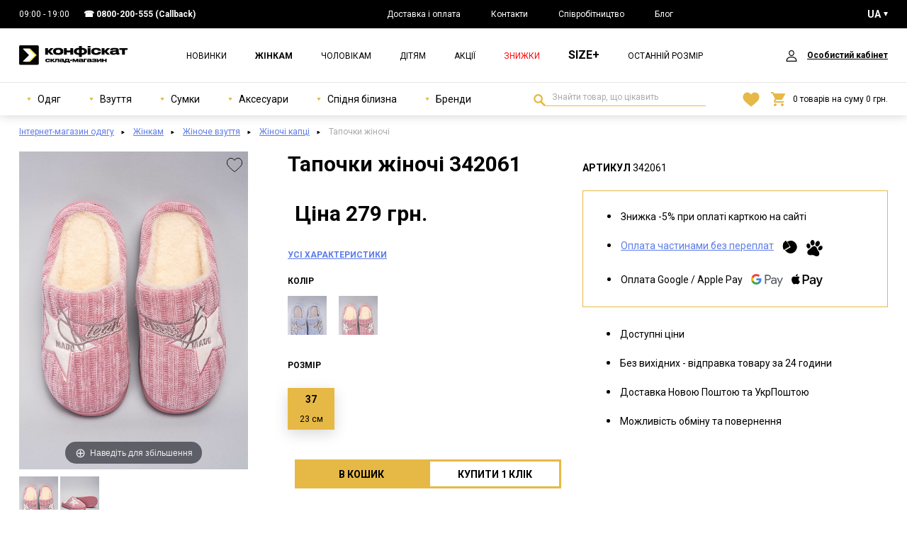

--- FILE ---
content_type: text/html; charset=UTF-8
request_url: https://konfiskat.ua/product/24772
body_size: 13440
content:
    <!DOCTYPE html>
    <html lang="uk">
    <head>
        <meta charset="UTF-8">
        <meta http-equiv="Content-Language" content="uk">
        <meta http-equiv="X-UA-Compatible" content="ie=edge">
        <meta name="viewport" content="width=device-width, initial-scale=1">
        <meta name="referrer" content="no-referrer-when-downgrade">
        <meta name="google-site-verification" content="rZSbqz1A0QFJovozjSmBTRXutz7lg-_J0hvFtb-QUpU" />
        <meta name="csrf-param" content="_csrf-frontend">
<meta name="csrf-token" content="ik7Fjv4-NnpY8ZXVqF3jYyXHeO772tnu3hnISe19zdvSEZLru2ldFzOl5I3uMaAOV5Ivi8KJ7bu_IZwh2gq6tA==">
        <title>Тапочки жіночі 342061 - ціна 279 грн. у КОНФІСКАТ</title>

        <script>
            window.App = window.App || {};
            App.settings = {
                themeRoot: '/themes/basic/',
                urls: {
                    'delete_from_favorites': '/favorite/delete',
                    'add_to_favorites': '/favorite/add',
                    'add_to_favorites_from_cart': '/favorite/add-from-cart',
                    'favorite': '/favorite'
                }
            }
        </script>
        <script type="application/ld+json">{
    "@context": {
        "@vocab": "http://schema.org/"
    },
    "@type": "Product",
    "brand": {
        "@type": "Brand",
        "name": "Fashion"
    },
    "description": "Тапочки жіночі 342061: стильний одяг, взуття та аксесуари – детальні характеристики, актуальні ціни та швидка доставка. Замовляйте онлайн і користуйтесь вигідними пропозиціями вже сьогодні!",
    "image": [
        {
            "@type": "ImageObject",
            "author": "Конфіскат",
            "contentUrl": "https://konfiskat.ua/img/p/full/061/342061a.jpg?v=3e2c651dfa8bc880ef58676700d8ccc3",
            "datePublished": "2023-12-20",
            "description": "Тапочки жіночі 342061 фото 1",
            "height": "1440",
            "name": "Тапочки жіночі 342061 фото 1",
            "width": "1035"
        },
        {
            "@type": "ImageObject",
            "author": "Конфіскат",
            "contentUrl": "https://konfiskat.ua/img/p/full/061/342061b.jpg?v=513acf65cbfdb987afca2850bd51010c",
            "datePublished": "2023-12-20",
            "description": "Тапочки жіночі 342061 фото 2",
            "height": "1440",
            "name": "Тапочки жіночі 342061 фото 2",
            "width": "1035"
        }
    ],
    "name": "Тапочки жіночі 342061",
    "offers": {
        "@type": "Offer",
        "availability": "https://schema.org/InStock",
        "itemCondition": "https://schema.org/NewCondition",
        "price": 279,
        "priceCurrency": "UAH",
        "priceValidUntil": "2026-04-21",
        "seller": {
            "@type": "Organization",
            "name": "Конфискат"
        },
        "url": "https://konfiskat.ua/product/24772"
    },
    "productID": 24772,
    "sku": 342061
}</script><script type="application/ld+json">{
    "@context": {
        "@vocab": "http://schema.org/"
    },
    "@type": "BreadcrumbList",
    "itemListElement": [
        {
            "@type": "ListItem",
            "item": {
                "@id": "https://konfiskat.ua/catalog/woman",
                "name": "Жінкам"
            },
            "position": 1
        },
        {
            "@type": "ListItem",
            "item": {
                "@id": "https://konfiskat.ua/catalog/woman/obuv",
                "name": "Жіноче взуття"
            },
            "position": 2
        },
        {
            "@type": "ListItem",
            "item": {
                "@id": "https://konfiskat.ua/catalog/woman/obuv/cat_tapocki-8",
                "name": "Жіночі капці"
            },
            "position": 3
        },
        {
            "@type": "ListItem",
            "item": {
                "name": "Тапочки жіночі"
            },
            "position": 4
        }
    ]
}</script><meta name="description" content="Тапочки жіночі 342061: стильний одяг, взуття та аксесуари – детальні характеристики, актуальні ціни та швидка доставка. Замовляйте онлайн і користуйтесь вигідними пропозиціями вже сьогодні!">
<meta name="twitter:card" content="summary_large_image">
<meta property="og:locale" content="uk">
<meta property="og:title" content="Тапочки жіночі 342061">
<meta name="twitter:title" content="Тапочки жіночі 342061">
<meta property="og:type" content="product">
<meta property="og:image" content="https://konfiskat.ua/img/p/full/061/342061a.jpg?v=3e2c651dfa8bc880ef58676700d8ccc3">
<meta name="twitter:image" content="https://konfiskat.ua/img/p/full/061/342061a.jpg?v=3e2c651dfa8bc880ef58676700d8ccc3">
<meta property="og:url" content="https://konfiskat.ua/product/24772">
<meta property="og:description" content="Жіночі домашні капці — ідеальний вибір для затишку та тепла в осінньо-зимовий період. Модель у ніжно-рожевому кольорі з декоративною зіркою та...">
<meta name="twitter:description" content="Жіночі домашні капці — ідеальний вибір для затишку та тепла в осінньо-зимовий період. Модель у ніжно-рожевому кольорі з декоративною зіркою та...">
<meta property="og:site_name" content="Інтернет магазин Конфискат">
<meta property="product:brand" content="Fashion">
<meta property="product:price:amount" content="279">
<meta property="product:price:currency" content="UAH">
<link href="https://konfiskat.ua/product/24772" rel="alternate" hreflang="x-default">
<link href="https://konfiskat.ua/product/24772" rel="alternate" hreflang="uk">
<link href="https://konfiskat.ua/ru/product/24772" rel="alternate" hreflang="ru">
<link href="https://fonts.gstatic.com" rel="preconnect">
<link href="https://fonts.googleapis.com/css2?family=Roboto:wght@400;700&amp;display=swap" rel="stylesheet">
<link href="/favicon.ico" rel="shortcut icon">
<link href="https://konfiskat.ua/product/24772" rel="canonical">
<link href="/assets/54f31a9a/main.min.css" rel="stylesheet">
<script>var inputmask_cd395fd8 = {"mask":"+38 (999) 999-99-99"};
!function(f,b,e,v,n,t,s){if(f.fbq)return;n=f.fbq=function(){n.callMethod?
n.callMethod.apply(n,arguments):n.queue.push(arguments)};if(!f._fbq)f._fbq=n;
n.push=n;n.loaded=!0;n.version='2.0';n.queue=[];t=b.createElement(e);t.async=!0;
t.src=v;s=b.getElementsByTagName(e)[0];s.parentNode.insertBefore(t,s)}(window,
document,'script','//connect.facebook.net/en_US/fbevents.js');
fbq('init', '773394966804667');
fbq('track', 'PageView');fbq("track", "ViewContent", {"value":279,"currency":"UAH","content_name":"Тапочки жіночі 342061","content_ids":[342061],"content_type":"product"});


window.dataLayer = window.dataLayer || [];
(function(w,d,s,l,i){w[l]=w[l]||[];w[l].push({'gtm.start':
new Date().getTime(),event:'gtm.js'});var f=d.getElementsByTagName(s)[0],
j=d.createElement(s),dl=l!='dataLayer'?'&l='+l:'';j.async=true;j.src=
'https://www.googletagmanager.com/gtm.js?id='+i+dl;f.parentNode.insertBefore(j,f);
})(window,document,'script','dataLayer','GTM-M2KBTSMQ');
dataLayer.push({"event":"view_item","ecommerce":{"currency":"UAH","value":"279","items":[{"item_name":"Тапочки жіночі","item_id":"342061","price":"279","item_brand":"Fashion","item_category":"Жіночі капці"}]}});
var languageCookieName = "_language";
var languageCookieDuration = 2592000;</script>                    <!--suppress JSUnresolvedLibraryURL -->
            <script charset="UTF-8" src="//web.webpushs.com/js/push/6b90ccfd726c8365c0f0bf5dd437258a_1.js"
                    async></script>
            <!--suppress JSUnresolvedLibraryURL -->
            <script src="https://t.contentsquare.net/uxa/aaba0ee25d729.js"></script>
            </head>
    <body>
    <div class="block"></div>
    <noscript>
    <iframe src="https://www.googletagmanager.com/ns.html?id=GTM-M2KBTSMQ" height="0"
            width="0" style="display:none;visibility:hidden"></iframe>
</noscript>

    <div class="wrapper">
        <div class="content">
            <header class="header">
    <div class="header__top">
        <div class="container">
            <div class="header__top-inner">
                <div class="header__top-time">
                    09:00 - 19:00                </div>
                <ul class="header__top-contacts">
                    <li>☎ <a href="tel:+380800200555">0800-200-555</a> (Callback)</li>                </ul>
                <ul class="header__top-links">
<li><a href="/p/dostavka-i-oplata">Доставка і оплата</a></li>
<li><a href="/p/kontakty">Контакти</a></li>
<li><a href="/p/optovikam">Співробітництво</a></li>
<li><a href="/article">Блог</a></li>
</ul>                <div class="header__lang select">
    <button class="select__button select__button_white">UA</button>
    <ul class="select__items"><li class="select__item select__item_active"><span title="UA" data-language="uk">UA</span></li><li class="select__item"><a href="https://konfiskat.ua/ru/product/24772" title="RU" data-language="ru">RU</a></li></ul></div>
            </div>
        </div>
    </div>
    <div class="container">
        <div class="header__inner">
            <button class="burger-menu">
                <span></span>
                <span></span>
                <span></span>
            </button>
            <button class="search-switcher" id="search_switcher_button">
                <svg class="search-switcher__icon" width="24" height="19"><use xlink:href="/themes/basic/images/icons.svg#magnify"></use></svg>                Пошук            </button>
            <a class="header__logo" href="/" rel="home"><img class="dp-block" src="/themes/basic/images/logo.svg?v=2" alt=""></a><ul class="header__categories"><li><a href="/catalog/new_1">Новинки</a></li><li class="active"><a href="/catalog/woman">Жінкам</a></li><li><a href="/catalog/man">Чоловікам</a></li><li><a href="/catalog/kid">Дітям</a></li><li><a href="/promo">Акції</a></li><li><a class="main-menu-link_sale" href="/catalog/sale_0">Знижки</a></li><li><a class="main-menu-link_xxl" href="/catalog/woman/odezda/xxl_1">SIZE+</a></li><li><a href="/catalog/last_1">Останній розмір</a></li></ul>            <ul class="header__profile"></ul>
            <a class="header__favorites favorites header__favorites_mob call-login-popup" href="/favorite"><svg class="favorites__icon" width="24" height="21" role="img"><use href="/themes/basic/images/icons.svg?v=1#like" xlink:href="/themes/basic/images/icons.svg?v=1#like"></use></svg></a><a class="basket-mobile" href="/cart"><svg class="basket-mobile__icon" width="20" height="20"><use xlink:href="/themes/basic/images/icons-static.svg#cart"></use></svg><span class="basket-mobile__num">0</span></a>        </div>
    </div>
    <div class="header__bottom" id="header_bottom_box">
        <div class="container">
            <div class="header__bottom-inner">
                <ul class="header__wear"><li class="header__wear-item"><a class="header__wear-type" href="/catalog/woman/odezda"><svg width="6" height="6"><use xlink:href="/themes/basic/images/icons-static.svg#arrow-down"></use></svg> Одяг</a><div class="header__wear-box"><ul class="header__wear-dropdown"><li><a href="/catalog/woman/odezda/cat_bluzy-i-rubaski-28">Блузи і сорочки</a></li><li><a href="/catalog/woman/odezda/cat_bodi-5">Боді</a></li><li><a href="/catalog/woman/odezda/cat_verhnaa-odezda-73">Верхній одяг</a></li><li><a href="/catalog/woman/odezda/cat_vodolazki-i-longslivy-27">Водолазки і лонгсліви</a></li><li><a href="/catalog/woman/odezda/cat_dzinsy-66">Джинси</a></li><li><a href="/catalog/woman/odezda/cat_zakety-i-bolero-40">Жакети і болеро</a></li><li><a href="/catalog/woman/odezda/cat_kombinezony-43">Комбінезони</a></li><li><a href="/catalog/woman/odezda/cat_kostumy-i-komplekty-38">Костюми та комплекти</a></li><li><a href="/catalog/woman/odezda/cat_kofty-i-svitera-31">Кофти та светри</a></li><li><a href="/catalog/woman/odezda/cat_kurtki-29">Куртки</a></li><li><a href="/catalog/woman/odezda/cat_legginsy-65">Легінси</a></li><li><a href="/catalog/woman/odezda/cat_majki-i-topy-72">Майки й топи</a></li><li><a href="/catalog/woman/odezda/cat_palto-45">Пальто</a></li><li><a href="/catalog/woman/odezda/cat_puhoviki-77">Пуховики</a></li><li><a href="/catalog/woman/odezda/cat_svitsoty-30">Світшоти</a></li><li><a href="/catalog/woman/odezda/cat_rubaski-42">Сорочки</a></li><li><a href="/catalog/woman/odezda/cat_ubki-39">Спідниці</a></li><li><a href="/catalog/woman/odezda/cat_plata-i-sarafany-36">Сукні та сарафани</a></li><li><a href="/catalog/woman/odezda/cat_tolstovki-34">Толстовки</a></li><li><a href="/catalog/woman/odezda/cat_futbolki-32">Футболки</a></li><li><a href="/catalog/woman/odezda/cat_hudi-33">Худі</a></li><li><a href="/catalog/woman/odezda/cat_sorty-44">Шорти</a></li><li><a href="/catalog/woman/odezda/cat_bruki-i-stany-37">Штани</a></li><li><a href="/catalog/woman/odezda/cat_suby-i-dublenki-76">Шуби і дублянки</a></li></ul></div></li><li class="header__wear-item"><a class="header__wear-type" href="/catalog/woman/obuv"><svg width="6" height="6"><use xlink:href="/themes/basic/images/icons-static.svg#arrow-down"></use></svg> Взуття</a><div class="header__wear-box"><ul class="header__wear-dropdown"><li><a href="/catalog/woman/obuv/cat_baletki-22">Балетки</a></li><li><a href="/catalog/woman/obuv/cat_bosonozki-18">Босоніжки</a></li><li><a href="/catalog/woman/obuv/cat_botforty-26">Ботфорти</a></li><li><a href="/catalog/woman/obuv/cat_vetnamki-21">В&#039;єтнамки</a></li><li><a href="/catalog/woman/obuv/cat_dutaa-obuv-58">Дуте взуття</a></li><li><a href="/catalog/woman/obuv/cat_tapocki-8">Капці</a></li><li><a href="/catalog/woman/obuv/cat_kedy-12">Кеди</a></li><li><a href="/catalog/woman/obuv/cat_kroksy-24">Крокси</a></li><li><a href="/catalog/woman/obuv/cat_krossovki-10">Кросівки</a></li><li><a href="/catalog/woman/obuv/cat_lofery-71">Лофери</a></li><li><a href="/catalog/woman/obuv/cat_slipony-20">Сліпони</a></li><li><a href="/catalog/woman/obuv/cat_tufli-17">Туфлі</a></li><li><a href="/catalog/woman/obuv/cat_uggi-15">Уггі</a></li><li><a href="/catalog/woman/obuv/cat_botinki-14">Черевики</a></li><li><a href="/catalog/woman/obuv/cat_sapogi-25">Чоботи</a></li><li><a href="/catalog/woman/obuv/cat_slepancy-9">Шльопанці</a></li></ul></div></li><li class="header__wear-item"><a class="header__wear-type" href="/catalog/woman/sumki"><svg width="6" height="6"><use xlink:href="/themes/basic/images/icons-static.svg#arrow-down"></use></svg> Сумки</a><div class="header__wear-box"><ul class="header__wear-dropdown"><li><a href="/catalog/woman/sumki/cat_koselki-64">Гаманці</a></li><li><a href="/catalog/woman/sumki/cat_klatci-52">Клатчі</a></li><li><a href="/catalog/woman/sumki/cat_rukzaki-49">Рюкзаки</a></li><li><a href="/catalog/woman/sumki/cat_sumki-damskie-50">Сумки жіночі</a></li><li><a href="/catalog/woman/sumki/cat_sumki-torby-62">Сумки-торби</a></li></ul></div></li><li class="header__wear-item"><a class="header__wear-type" href="/catalog/woman/aksessuary"><svg width="6" height="6"><use xlink:href="/themes/basic/images/icons-static.svg#arrow-down"></use></svg> Аксесуари</a><div class="header__wear-box"><ul class="header__wear-dropdown"><li><a href="/catalog/woman/aksessuary/cat_golovnye-ubory-69">Головні убори</a></li></ul></div></li><li class="header__wear-item"><a class="header__wear-type" href="/catalog/woman/niznee-bele"><svg width="6" height="6"><use xlink:href="/themes/basic/images/icons-static.svg#arrow-down"></use></svg> Спідня білизна</a><div class="header__wear-box"><ul class="header__wear-dropdown"><li><a href="/catalog/woman/niznee-bele/cat_pizamy-i-nocnye-rubaski-6">Піжами і нічні сорочки</a></li></ul></div></li><li class="header__wear-item"><span class="header__wear-type"><svg width="6" height="6"><use xlink:href="/themes/basic/images/icons-static.svg#arrow-down"></use></svg> Бренди</span><div class="header__wear-box"><ul class="header__wear-dropdown"><li><a href="/catalog/by-brand/woman/b_44">Aisida</a></li><li><a href="/catalog/by-brand/woman/b_25">Baas</a></li><li><a href="/catalog/by-brand/woman/b_26">Bayota</a></li><li><a href="/catalog/by-brand/woman/b_57">Denimas</a></li><li><a href="/catalog/by-brand/woman/b_48">Desig</a></li><li><a href="/catalog/by-brand/woman/b_17">Fashion</a></li><li><a href="/catalog/by-brand/woman/b_67">Gifanni</a></li><li><a href="/catalog/by-brand/woman/b_56">Horoso</a></li><li><a href="/catalog/by-brand/woman/b_63">Hoseily</a></li><li><a href="/catalog/by-brand/woman/b_19">Konfiskat</a></li><li><a href="/catalog/by-brand/woman/b_35">Kulada</a></li><li><a href="/catalog/by-brand/woman/b_42">Lady Lily</a></li><li><a href="/catalog/by-brand/woman/b_58">Lady Yep</a></li><li><a href="/catalog/by-brand/woman/b_40">Loretta</a></li><li><a href="/catalog/by-brand/woman/b_66">Louis</a></li><li><a href="/catalog/by-brand/woman/b_47">Mary Jane</a></li><li><a href="/catalog/by-brand/woman/b_28">Meideli</a></li><li><a href="/catalog/by-brand/woman/b_27">Miss Roy</a></li><li><a href="/catalog/by-brand/woman/b_61">Nana</a></li><li><a href="/catalog/by-brand/woman/b_53">New Denim</a></li><li><a href="/catalog/by-brand/woman/b_20">Nike</a></li><li><a href="/catalog/by-brand/woman/b_62">Paradize</a></li><li><a href="/catalog/by-brand/woman/b_46">Plps</a></li><li><a href="/catalog/by-brand/woman/b_18">Power</a></li><li><a href="/catalog/by-brand/woman/b_24">Stilli</a></li><li><a href="/catalog/by-brand/woman/b_49">U:na</a></li><li><a href="/catalog/by-brand/woman/b_43">Umbro</a></li><li><a href="/catalog/by-brand/woman/b_29">Vika</a></li><li><a href="/catalog/by-brand/woman/b_64">Where Uwear</a></li><li><a href="/catalog/by-brand/woman/b_54">Св</a></li></ul></div></li></ul>
                <form action="/search" id="formSearch" method="get" class="search-field">
                    <label for="inputSearch">Знайти товар, що цікавить</label>
                    <input class="input" type="search" name="q" id="inputSearch" maxlength="100"
                           value="" required
                           placeholder="Знайти товар, що цікавить"/>
                    <button type="submit" title="Знайти">Знайти</button>
                </form>

                <a class="header__favorites favorites header__favorites_pc call-login-popup" href="/favorite"><svg class="favorites__icon" width="24" height="21" role="img"><use href="/themes/basic/images/icons.svg?v=1#like" xlink:href="/themes/basic/images/icons.svg?v=1#like"></use></svg></a><a class="basket-pc" href="/cart"><svg class="basket-pc__icon" width="20" height="20"><use xlink:href="/themes/basic/images/icons-static.svg#cart"></use></svg><span>0</span> товарів на суму <span>0</span> грн.</a>            </div>
        </div>
    </div>
</header>
                        <div class="breadcrumbs">
    <div class="container">
        <ul><li><a href="/">Інтернет-магазин одягу</a></li>
<li><a href="/catalog/woman">Жінкам</a></li>
<li><a href="/catalog/woman/obuv">Жіноче взуття</a></li>
<li><a href="/catalog/woman/obuv/cat_tapocki-8">Жіночі капці</a></li>
<li class="active">Тапочки жіночі</li>
</ul>    </div>
</div>
                <section class="item">
        <div class="container">
            <div class="item__inner">
                <div class="item__column slider-column">
                    <h1 class="item__title title">Тапочки жіночі 342061</h1>
                    <p class="item__price-mobile">
                        Ціна: <span>279 грн.</span> за пару                    </p>

                    <a id="product_preview_area" class="MagicZoom" href="/img/p/full/061/342061a.jpg?v=3e2c651dfa8bc880ef58676700d8ccc3" data-options="textHoverZoomHint: Наведіть для збільшення; textExpandHint: Натисніть, щоб розгорнути;" data-mobile-options="textClickZoomHint: Подвійне натискання або збільшення двома пальцями; textExpandHint: Натисніть, щоб розгорнути;"><button type="button" class="favorite-button item__favorite call-login-popup" title="Додати у список бажань" data-favorite-indicator="24772"><svg class="favorite-button__icon" width="24" height="21" role="img"><use href="/themes/basic/images/icons.svg?v=1#like" xlink:href="/themes/basic/images/icons.svg?v=1#like"></use></svg></button><img src="/img/p/mid/061/342061a.jpg?v=3e2c651dfa8bc880ef58676700d8ccc3" alt="Тапочки жіночі 342061 фото 1" title="Тапочки жіночі 342061 фото 1"></a><div class="selectors"><a href="/img/p/full/061/342061a.jpg?v=3e2c651dfa8bc880ef58676700d8ccc3" data-zoom-id="product_preview_area" data-image="/img/p/mid/061/342061a.jpg?v=3e2c651dfa8bc880ef58676700d8ccc3"><img src="/img/p/min/061/342061a.jpg?v=3e2c651dfa8bc880ef58676700d8ccc3" alt="Тапочки жіночі 342061 фото 1" title="Тапочки жіночі 342061 фото 1"></a>
<a href="/img/p/full/061/342061b.jpg?v=513acf65cbfdb987afca2850bd51010c" data-zoom-id="product_preview_area" data-image="/img/p/mid/061/342061b.jpg?v=513acf65cbfdb987afca2850bd51010c"><img src="/img/p/min/061/342061b.jpg?v=513acf65cbfdb987afca2850bd51010c" alt="Тапочки жіночі 342061 фото 2" title="Тапочки жіночі 342061 фото 2"></a>
</div>                </div>

                <div class="item__column desc-column">
                    <div class="item__color"><div class="item__color-title item-title">Колір</div><ul><li><a href="/product/24771"><img class="dp-block" src="/img/p/min/060/342060a.jpg?v=e004890f188d70f53da43e9e3bc75493" alt="Блакитний" title="Блакитний"></a></li><li class="item__color-active"><a href="/product/24772"><img class="dp-block" src="/img/p/min/061/342061a.jpg?v=3e2c651dfa8bc880ef58676700d8ccc3" alt="Рожевий" title="Рожевий"></a></li></ul></div>                    <div class="item__price">
                        <div class="item__price-box">
                            <div class="item__price-num">
                                Ціна 279&nbsp;грн.
                            </div>
                        </div>
                                            </div>
                    <a href="#description-tabs" class="item__link">Усі характеристики</a>

                    <div id="addToCartForm" class="add-to-cart-form" data-product-id="24772" data-item-price="279" data-sizes="[{&quot;titleId&quot;:232,&quot;isExist&quot;:true,&quot;isExpress&quot;:true,&quot;name&quot;:&quot;37&quot;,&quot;title&quot;:&quot;37&quot;,&quot;count&quot;:2,&quot;extraInfo&quot;:&quot;23 см&quot;}]" data-action="/cart/add" data-lang="uk" data-extra-info-title-prefix="Довжина устілки"><form action="/cart/add" method="post">
<input type="hidden" name="_csrf-frontend" value="ik7Fjv4-NnpY8ZXVqF3jYyXHeO772tnu3hnISe19zdvSEZLru2ldFzOl5I3uMaAOV5Ivi8KJ7bu_IZwh2gq6tA=="><input type="hidden" id="ProductId" name="id" value="24772">        <div class="item-size">
            <div class="item-size__row">
                <div class="item-size__title item-title">Розмір</div>
                            </div>
        </div>
        <div class="item__select-size"><label for="ProductSize">Розмір</label><select id="ProductSize" name="size" size="1">
<option value="37">37</option>
</select></div><div class="item__btns"><button type="submit" id="buttonAddToCart" class="button button_accent" name="subject" value="add_to_cart">В кошик</button><button type="submit" id="buttonOneClickOrder" class="button" name="subject" value="one_click_order">Купити за 1 клiк</button></div></form></div>                </div>
                <div class="item__column list-column">
                    <div class="item__code-pc">Артикул                        <span>342061</span>
                    </div>
                    <div class="item__points payment-points">
                        <ul>
                            <li>Знижка -5% при оплаті карткою на сайті</li>
                                                            <li>
                                    <a href="#instruction" class="modal-call">
                                        Оплата частинами без переплат                                    </a>
                                    <br>
                                    <svg width="22" height="19">
                                        <use xlink:href="/themes/basic/images/icons-static.svg#privat"></use>
                                    </svg>
                                    <svg width="23" height="23">
                                        <use xlink:href="/themes/basic/images/icons-static.svg#monobank"></use>
                                    </svg>
                                </li>
                                                        <li>
                                Оплата Google / Apple Pay
                                <br>
                                <svg width="45" height="18">
                                    <use xlink:href="/themes/basic/images/icons-static.svg#googlepay"></use>
                                </svg>
                                <svg width="44" height="18">
                                    <use xlink:href="/themes/basic/images/icons-static.svg#applepay"></use>
                                </svg>
                            </li>
                        </ul>
                    </div>
                    <div class="item__points other-points">
                        <ul>
                            <li>Доступні ціни</li>
                            <li>Без вихідних - відправка товару за 24 години</li>
                            <li>Доставка Новою Поштою та УкрПоштою</li>
                            <li>Можливість обміну та повернення</li>
                        </ul>
                    </div>
                </div>
            </div>
            <div id="description-tabs"></div>
            <div class="item__accordion">
                <div class="item__accordion-box item__accordion-char">
                    <button class="accordion">Характеристики</button>
                    <ul class="accordion__dropdown">
                        <li><span>Бренд:</span> <a class="product-brand" href="/catalog/by-brand/obuv/b_17">Fashion</a></li><li><span>Вік:</span> Дорослий</li><li><span>Застібка:</span> Без Застібки</li><li><span>Колір:</span> Рожевий</li><li><span>Країна:</span> Китай</li><li><span>Матеріал:</span> Текстиль</li><li><span>Матеріал підкладки:</span> Штучне Хутро</li><li><span>Сезонність:</span> Зима</li><li><span>Стать:</span> Жіночий</li><li><span>Тип каблука:</span> Без Підборів</li>                    </ul>
                </div>
                <div class="item__accordion-box item__accordion-desc">
                    <button class="accordion">Опис</button>
                    <div class="accordion__dropdown">
                                                <p><p><strong>Жіночі домашні капці</strong> — ідеальний вибір для затишку та тепла в осінньо-зимовий період.</p>

<p>Модель у <strong>ніжно-рожевому кольорі з декоративною зіркою</strong> та вишивкою виглядає стильно та оригінально. <strong>М’яка внутрішня підкладка з хутра</strong> подарує максимум комфорту.</p>

<ul>
  <li><strong>Матеріал верху:</strong> текстиль з приємною текстурою</li>
  <li><strong>Підкладка:</strong> штучне хутро, яке добре зберігає тепло</li>
  <li><strong>Колір:</strong> рожевий з білим оздобленням</li>
  <li><strong>Підошва:</strong> легка, гнучка, не ковзає</li>
  <li><strong>Декор:</strong> вишивка та аплікація у вигляді зірки</li>
</ul>

<p><strong>Переваги:</strong> теплі, зручні, м’які та <strong>за доступною ціною</strong> — чудовий варіант для домашнього затишку!</p></p>
                                            </div>
                </div>
                <div class="item__accordion-box item__accordion-delivery">
                    <button class="accordion">Доставка і оплата</button>
                    <div class="accordion__dropdown">
                        <div class="product-advantages">
                            <div class="product-advantages__item">
                                <p class="product-advantages__title"><strong>Доставка</strong></p>
                                <ul class="product-advantages__content">
                                    <li>«Новою Поштою» до будь-якої точки України 1-3 дні.</li>
                                    <li>«Укрпошта» до будь-якої точки України. Вартість доставки згідно з тарифами перевізника.</li>
                                </ul>
                            </div>
                            <div class="product-advantages__item">
                                <p class="product-advantages__title"><strong>Оплата</strong></p>
                                <ul class="product-advantages__content">
                                    <li>Готівкою при отриманні</li>
                                    <li>Онлайн карткою через Liqpay</li>
                                </ul>
                            </div>
                        </div>
                    </div>
                </div>
            </div>
            <div class="item__tabs tab-container">
                <div class="item__tabs-header">
                    <button class="tab active" data-id="1">Характеристики</button>
                    <button class="tab" data-id="2">Опис</button>
                    <button class="tab" data-id="3">Доставка і оплата</button>
                </div>
                <div class="item__tabs-content">
                    <div class="tab-item char-tab active-tab" id="1"></div>
                    <div class="tab-item desc-tab" id="2"></div>
                    <div class="tab-item delivery-tab" id="3"></div>
                </div>
            </div>
        </div>
    </section>
<section class="product-slider"><div class="container"><h5 class="product-slider__title b-title">Схожі товари</h5></div><div class="product-slider__slider"><div class="product product-in-slider" data-second-photo="/img/p/cat/060/342060b.jpg?v=8d8527456e31ecf56926e05cc94c1cef">    <div class="product__image">
        <img class="dp-block" src="/img/p/cat/060/342060a.jpg?v=e004890f188d70f53da43e9e3bc75493" width="1035" height="1440" alt="Тапочки жіночі">    </div>
    <div class="product__info">
        <div class="product__info-top">
            <a class="product__name" href="/product/24771">Тапочки жіночі</a>                    </div>
        <div class="product__price">
            <div class="product__price-our">
                Ціна 279&nbsp;грн.
            </div>
                    </div>
    </div>
</div><div class="product product-in-slider" data-second-photo="/img/p/cat/431/342431b.jpg?v=956059fc89cfb9d9eda293fa6ead08af">    <div class="product__image">
        <img class="dp-block" src="/img/p/cat/431/342431a.jpg?v=c708a19699987329781adc9de0ba86f5" width="1035" height="1440" alt="Тапочки жіночі Power 8807 рожеві">    </div>
    <div class="product__info">
        <div class="product__info-top">
            <a class="product__name" href="/product/26981">Тапочки жіночі Power 8807 рожеві</a>                    </div>
        <div class="product__price">
            <div class="product__price-our">
                Ціна 329&nbsp;грн.
            </div>
                    </div>
    </div>
</div><div class="product product-in-slider" data-second-photo="/img/p/cat/419/342419b.jpg?v=765344321bd2db5a1ab0b409841afc1b">    <div class="product__image">
        <img class="dp-block" src="/img/p/cat/419/342419a.jpg?v=bfae66c3544f5a451ed025b65efbf008" width="1035" height="1440" alt="Тапочки жіночі Power PT617 рожеві">    </div>
    <div class="product__info">
        <div class="product__info-top">
            <a class="product__name" href="/product/26977">Тапочки жіночі Power PT617 рожеві</a>                    </div>
        <div class="product__price">
            <div class="product__price-our">
                Ціна 279&nbsp;грн.
            </div>
                    </div>
    </div>
</div><div class="product product-in-slider" data-second-photo="/img/p/cat/017/342017b.jpg?v=e7b6d66db5af9b53cdf4855029b7ff45">    <div class="product__image">
        <img class="dp-block" src="/img/p/cat/017/342017a.jpg?v=3e4074099755ecf4c3523276313315e1" width="1035" height="1440" alt="Тапочки дитячі">    </div>
    <div class="product__info">
        <div class="product__info-top">
            <a class="product__name" href="/product/24434">Тапочки дитячі</a>                    </div>
        <div class="product__price">
            <div class="product__price-our">
                Ціна 299&nbsp;грн.
            </div>
                    </div>
    </div>
</div><div class="product product-in-slider" data-second-photo="/img/p/cat/958/341958b.jpg?v=266da37eb010b3654f7c47289206cdc9">    <div class="product__image">
        <img class="dp-block" src="/img/p/cat/958/341958a.jpg?v=9c4c0a2e44c49f8c0062f6ab16b21ea9" width="1035" height="1440" alt="Тапочки жіночі">    </div>
    <div class="product__info">
        <div class="product__info-top">
            <a class="product__name" href="/product/24423">Тапочки жіночі</a>                    </div>
        <div class="product__price">
            <div class="product__price-our">
                Ціна 279&nbsp;грн.
            </div>
                    </div>
    </div>
</div><div class="product product-in-slider" data-second-photo="/img/p/cat/771/341771b.jpg?v=a9e26bb61e7a56aca84a36f6246f9386">    <div class="product__image">
        <img class="dp-block" src="/img/p/cat/771/341771a.jpg?v=95656915ba8cd07635eaf4ddf2b1643b" width="1035" height="1440" alt="Тапочки жіночі">    </div>
    <div class="product__info">
        <div class="product__info-top">
            <a class="product__name" href="/product/24405">Тапочки жіночі</a>                    </div>
        <div class="product__price">
            <div class="product__price-our">
                Ціна 329&nbsp;грн.
            </div>
                    </div>
    </div>
</div><div class="product product-in-slider" data-second-photo="/img/p/cat/680/341680b.jpg?v=2edcbe21fed975c381a8e8abbfd8947d">    <div class="product__image">
        <img class="dp-block" src="/img/p/cat/680/341680a.jpg?v=2e00935d82768619597fb9a13e2d0bfa" width="1035" height="1440" alt="Тапочки дитячі Power PT703D рожеві">    </div>
    <div class="product__info">
        <div class="product__info-top">
            <a class="product__name" href="/product/24385">Тапочки дитячі Power PT703D рожеві</a>                    </div>
        <div class="product__price">
            <div class="product__price-our">
                Ціна 279&nbsp;грн.
            </div>
                    </div>
    </div>
</div><div class="product product-in-slider" data-second-photo="/img/p/cat/694/341694b.jpg?v=5ff8438ba150e2a41994fb81c6112866">    <div class="product__image">
        <img class="dp-block" src="/img/p/cat/694/341694a.jpg?v=dc09ec6686b02c90d00bd1d55b346fe5" width="1035" height="1440" alt="Капці дитячі теплі Fashion PT701D рожеві">    </div>
    <div class="product__info">
        <div class="product__info-top">
            <a class="product__name" href="/product/24393">Капці дитячі теплі Fashion PT701D рожеві</a>                    </div>
        <div class="product__price">
            <div class="product__price-our">
                Ціна 299&nbsp;грн.
            </div>
                    </div>
    </div>
</div><div class="product product-in-slider" data-second-photo="/img/p/cat/673/341673b.jpg?v=42b466789a0b3daae811e9141e7ea5d4">    <div class="product__image">
        <img class="dp-block" src="/img/p/cat/673/341673a.jpg?v=4b8e6d5a779e9e367e91d347b283d076" width="1035" height="1440" alt="Тапочки жіночі">    </div>
    <div class="product__info">
        <div class="product__info-top">
            <a class="product__name" href="/product/24384">Тапочки жіночі</a>                    </div>
        <div class="product__price">
            <div class="product__price-our">
                Ціна 329&nbsp;грн.
            </div>
                    </div>
    </div>
</div><div class="product product-in-slider" data-second-photo="/img/p/cat/640/341640b.jpg?v=abd8ee9668f8c5aa8534ef982f2edc7f">    <div class="product__image">
        <img class="dp-block" src="/img/p/cat/640/341640a.jpg?v=c757cb836abedca7f791330c63007174" width="1035" height="1440" alt="Капці дитячі Power 5835-1 рожеві">    </div>
    <div class="product__info">
        <div class="product__info-top">
            <a class="product__name" href="/product/24377">Капці дитячі Power 5835-1 рожеві</a>                    </div>
        <div class="product__price">
            <div class="product__price-our">
                Ціна 329&nbsp;грн.
            </div>
                    </div>
    </div>
</div></div></section><section class="other-categories">
    <div class="container">
        <h5 class="other-categories__title">Інші категорії Конфіскату</h5>
        <ul>
            <li><a href="/catalog/woman/obuv/cat_tapocki-8">Капці</a></li><li><a href="/catalog/woman/obuv/cat_slepancy-9">Шльопанці</a></li><li><a href="/catalog/woman/obuv/cat_krossovki-10">Кросівки</a></li><li><a href="/catalog/woman/obuv/cat_kedy-12">Кеди</a></li><li><a href="/catalog/woman/obuv/cat_botinki-14">Черевики</a></li><li><a href="/catalog/woman/obuv/cat_uggi-15">Уггі</a></li><li><a href="/catalog/woman/obuv/cat_tufli-17">Туфлі</a></li><li><a href="/catalog/woman/obuv/cat_bosonozki-18">Босоніжки</a></li><li><a href="/catalog/woman/obuv/cat_slipony-20">Сліпони</a></li><li><a href="/catalog/woman/obuv/cat_vetnamki-21">В&#039;єтнамки</a></li><li><a href="/catalog/woman/obuv/cat_baletki-22">Балетки</a></li><li><a href="/catalog/woman/obuv/cat_kroksy-24">Крокси</a></li><li><a href="/catalog/woman/obuv/cat_sapogi-25">Чоботи</a></li><li><a href="/catalog/woman/obuv/cat_botforty-26">Ботфорти</a></li><li><a href="/catalog/woman/obuv/cat_dutaa-obuv-58">Дуте взуття</a></li><li><a href="/catalog/woman/obuv/cat_lofery-71">Лофери</a></li>        </ul>
    </div>
</section>
                    </div>
                <footer class="footer">
    <div class="container">
        <div class="footer__inner">
            <a class="footer__logo" href="/" rel="home"><img class="dp-block" src="/themes/basic/images/footer-logo.svg" alt=""></a>            <ul class="footer__links">
<li><a href="/p/dostavka-i-oplata">Доставка і оплата</a></li>
<li><a href="/p/faq">Питання та відповіді</a></li>
<li><a href="/article">Блог</a></li>
<li><a href="/sitemap">Карта сайту</a></li>
<li><a href="/sitemap/product">Карта товарів</a></li>
</ul>            <ul class="footer__links">
<li><a href="/p/optovikam">Співробітництво</a></li>
<li><a href="/p/kontakty">Контакти</a></li>
<li><a href="/p/offer">Договір публічної оферти</a></li>
</ul>            <div class="send-email">
                            </div>
            <ul class="contact-icons">    <li>
        <a
            href="https://www.linkedin.com/company/%D0%BA%D0%BE%D0%BD%D1%84%D0%B8%D1%81%D0%BA%D0%B0%D1%82/"
            target="_blank" rel="me nofollow noopener"
            title="LinkedIn">
            <svg width="26" height="26" role="img"><use href="/themes/basic/images/icons-static.svg?v=1#linkedin" xlink:href="/themes/basic/images/icons-static.svg?v=1#linkedin"></use></svg>        </a>
    </li>
    <li>
        <a
            href="https://www.facebook.com/konfiskatua/"
            target="_blank" rel="me nofollow noopener"
            title="Facebook">
            <svg width="26" height="26">
                <use xlink:href="/themes/basic/images/icons-static.svg#facebook"></use>
            </svg>
        </a>
    </li>
    <li>
        <a
            href="https://www.instagram.com/konfiskatua/"
            target="_blank" rel="me nofollow noopener"
            title="Instagram">
            <svg width="26" height="26">
                <use xlink:href="/themes/basic/images/icons-static.svg#instagram"></use>
            </svg>
        </a>
    </li>
    <li>
        <a
            href="https://invite.viber.com/?g2=AQA14A62Ml9AZklOHhKNnuNNliOfDrtMHqLEW59TM%2F%2F3wxenvftgK5X8H2OtGjQ2&lang=ru"
            target="_blank" rel="me nofollow noopener"
            title="Viber">
            <svg width="26" height="26">
                <use xlink:href="/themes/basic/images/icons-static.svg#phone-call"></use>
            </svg>
        </a>
    </li>
</ul>        </div>
    </div>
    <p class="footer__copyright">Copyright © 2026 konfiskat.ua. Всі права захищені</p>
</footer>
    </div>

        <div id="one-click" class="one-click modal mfp-hide">
        <button class="modal__close mfp-close"></button>
        <div class="one-click__title">Придбати в один клік</div>
        <div class="one-click__form">
            <form id="OneClickOrderCreateOneClickForm" class="form" action="/order/create-one-click" method="post" novalidate="novalidate">
<input type="hidden" name="_csrf-frontend" value="ik7Fjv4-NnpY8ZXVqF3jYyXHeO772tnu3hnISe19zdvSEZLru2ldFzOl5I3uMaAOV5Ivi8KJ7bu_IZwh2gq6tA=="><input type="hidden" name="OneClickProduct[id]" value="24772"><input type="hidden" id="oneClickProductSize" name="OneClickProduct[size]" value=""><div class="form__group field-oneclickorderform-name form__group_required">
<label class="form__label" for="oneclickorderform-name">Ваше ім&#039;я</label><div class="form__control"><input type="text" id="oneclickorderform-name" class="form__input" name="OneClickOrderForm[name]" value="" maxlength="255" placeholder="Ім&#039;я" aria-required="true"><div class="form__help-block"></div></div>
</div><div class="form__group field-oneclickorderform-phone form__group_required">
<div class="form__control"><input type="tel" id="oneclickorderform-phone" class="form__input" name="OneClickOrderForm[phone]" value="" maxlength="255" placeholder="Телефон" autofocus aria-required="true" data-plugin-inputmask="inputmask_cd395fd8"><div class="form__help-block"></div></div>
</div><div class="form__group form__group_vertical field-oneclickorderform-comment">
<label class="form__label" for="oneclickorderform-comment">Коментар</label><div class="form__control"><textarea id="oneclickorderform-comment" class="form__input" name="OneClickOrderForm[comment]" placeholder="Коментар"></textarea><div class="form__help-block"></div></div>
</div><div class="form__group field-oneclickorderform-recaptcha">
<div class="form__control"><input type="hidden" id="oneclickorderform-recaptcha" class="form__input" name="OneClickOrderForm[reCaptcha]"><div id="oneclickorderform-recaptcha-recaptcha-OneClickOrderCreateOneClickForm" class="g-recaptcha" data-sitekey="6LeIVikoAAAAAINuFHDmEQQAusrWgz21lYobujMG" data-size="compact" data-input-id="oneclickorderform-recaptcha" data-form-id="OneClickOrderCreateOneClickForm"></div><div class="form__help-block"></div></div>
</div><button type="submit" class="button button_accent" name="login-button">Оформити замовлення</button></form>        </div>
    </div>
        <div id="instruction" class="instruction modal mfp-hide">
        <button class="modal__close mfp-close"></button>
        <div class="instruction__title">Інструкція з оплати частинами</div>
        <div class="txt-page">
            <p>Для того щоб сплатити товар частинами або в кредит, потрібно оформляти замовлення через кошик або при замовленні в 1 клік, повідомити оператора, що ви хочете оформити оплату частинами та вибрати Ваш банк (тільки для клієнтів Приватбанку та Монобанку).</p>

<p>При замовленні через кошик необхідно:</p>

<ol>
	<li>Вибрати &quot;Оплата карткою на сайті&quot;;</li>
	<li>На сторінці платіжної системи вибрати &quot;Інший спосіб оплати&quot;;</li>
	<li>У списку вибрати спосіб, що вас цікавить.</li>
</ol>

<p>Якщо у Вас виникли труднощі при оформленні замовлення, то Ви завжди можете звернутися за допомогою до нашого контакт-центру за телефонами:</p>

<p><a href="tel:+380677773871">☎️ +38 (067) 777-38-71</a><br />
<a href="tel:+380737773871">☎️ +38 (073) 777-38-71</a><br />
<a href="tel:+380507773871">☎️ +38 (050) 777-38-71</a></p>        </div>
    </div>
    
    <div class="mobile-menu">
    <div class="mobile-menu__inner">
        <div class="mobile-menu__scroll-content">
            <div class="mobile-menu__nav">
                <ul class="menu-lang menu-lang_mobile"><li class="menu-lang__item menu-lang__item_active"><span title="UA" data-language="uk">UA</span></li><li class="menu-lang__item"><a href="https://konfiskat.ua/ru/product/24772" title="RU" data-language="ru">RU</a></li></ul>                <ul><li class="mobile-menu__lvl1"><a href="/catalog/new_1">Новинки</a></li><li class="mobile-menu__lvl1"><a class="accordion" href="/catalog/woman">Жінкам</a><ul class="accordion__dropdown"><li class="mobile-menu__lvl2"><a class="accordion" href="/catalog/woman/odezda">Одяг</a><ul class="accordion__dropdown"><li class="mobile-menu__lvl3"><a href="/catalog/woman/odezda">Усе</a></li><li class="mobile-menu__lvl3"><a href="/catalog/woman/odezda/cat_bluzy-i-rubaski-28">Блузи і сорочки</a></li><li class="mobile-menu__lvl3"><a href="/catalog/woman/odezda/cat_bodi-5">Боді</a></li><li class="mobile-menu__lvl3"><a href="/catalog/woman/odezda/cat_verhnaa-odezda-73">Верхній одяг</a></li><li class="mobile-menu__lvl3"><a href="/catalog/woman/odezda/cat_vodolazki-i-longslivy-27">Водолазки і лонгсліви</a></li><li class="mobile-menu__lvl3"><a href="/catalog/woman/odezda/cat_dzinsy-66">Джинси</a></li><li class="mobile-menu__lvl3"><a href="/catalog/woman/odezda/cat_zakety-i-bolero-40">Жакети і болеро</a></li><li class="mobile-menu__lvl3"><a href="/catalog/woman/odezda/cat_kombinezony-43">Комбінезони</a></li><li class="mobile-menu__lvl3"><a href="/catalog/woman/odezda/cat_kostumy-i-komplekty-38">Костюми та комплекти</a></li><li class="mobile-menu__lvl3"><a href="/catalog/woman/odezda/cat_kofty-i-svitera-31">Кофти та светри</a></li><li class="mobile-menu__lvl3"><a href="/catalog/woman/odezda/cat_kurtki-29">Куртки</a></li><li class="mobile-menu__lvl3"><a href="/catalog/woman/odezda/cat_legginsy-65">Легінси</a></li><li class="mobile-menu__lvl3"><a href="/catalog/woman/odezda/cat_majki-i-topy-72">Майки й топи</a></li><li class="mobile-menu__lvl3"><a href="/catalog/woman/odezda/cat_palto-45">Пальто</a></li><li class="mobile-menu__lvl3"><a href="/catalog/woman/odezda/cat_puhoviki-77">Пуховики</a></li><li class="mobile-menu__lvl3"><a href="/catalog/woman/odezda/cat_svitsoty-30">Світшоти</a></li><li class="mobile-menu__lvl3"><a href="/catalog/woman/odezda/cat_rubaski-42">Сорочки</a></li><li class="mobile-menu__lvl3"><a href="/catalog/woman/odezda/cat_ubki-39">Спідниці</a></li><li class="mobile-menu__lvl3"><a href="/catalog/woman/odezda/cat_plata-i-sarafany-36">Сукні та сарафани</a></li><li class="mobile-menu__lvl3"><a href="/catalog/woman/odezda/cat_tolstovki-34">Толстовки</a></li><li class="mobile-menu__lvl3"><a href="/catalog/woman/odezda/cat_futbolki-32">Футболки</a></li><li class="mobile-menu__lvl3"><a href="/catalog/woman/odezda/cat_hudi-33">Худі</a></li><li class="mobile-menu__lvl3"><a href="/catalog/woman/odezda/cat_sorty-44">Шорти</a></li><li class="mobile-menu__lvl3"><a href="/catalog/woman/odezda/cat_bruki-i-stany-37">Штани</a></li><li class="mobile-menu__lvl3"><a href="/catalog/woman/odezda/cat_suby-i-dublenki-76">Шуби і дублянки</a></li></ul></li><li class="mobile-menu__lvl2"><a class="accordion" href="/catalog/woman/obuv">Взуття</a><ul class="accordion__dropdown"><li class="mobile-menu__lvl3"><a href="/catalog/woman/obuv">Усе</a></li><li class="mobile-menu__lvl3"><a href="/catalog/woman/obuv/cat_baletki-22">Балетки</a></li><li class="mobile-menu__lvl3"><a href="/catalog/woman/obuv/cat_bosonozki-18">Босоніжки</a></li><li class="mobile-menu__lvl3"><a href="/catalog/woman/obuv/cat_botforty-26">Ботфорти</a></li><li class="mobile-menu__lvl3"><a href="/catalog/woman/obuv/cat_vetnamki-21">В&#039;єтнамки</a></li><li class="mobile-menu__lvl3"><a href="/catalog/woman/obuv/cat_dutaa-obuv-58">Дуте взуття</a></li><li class="mobile-menu__lvl3"><a href="/catalog/woman/obuv/cat_tapocki-8">Капці</a></li><li class="mobile-menu__lvl3"><a href="/catalog/woman/obuv/cat_kedy-12">Кеди</a></li><li class="mobile-menu__lvl3"><a href="/catalog/woman/obuv/cat_kroksy-24">Крокси</a></li><li class="mobile-menu__lvl3"><a href="/catalog/woman/obuv/cat_krossovki-10">Кросівки</a></li><li class="mobile-menu__lvl3"><a href="/catalog/woman/obuv/cat_lofery-71">Лофери</a></li><li class="mobile-menu__lvl3"><a href="/catalog/woman/obuv/cat_slipony-20">Сліпони</a></li><li class="mobile-menu__lvl3"><a href="/catalog/woman/obuv/cat_tufli-17">Туфлі</a></li><li class="mobile-menu__lvl3"><a href="/catalog/woman/obuv/cat_uggi-15">Уггі</a></li><li class="mobile-menu__lvl3"><a href="/catalog/woman/obuv/cat_botinki-14">Черевики</a></li><li class="mobile-menu__lvl3"><a href="/catalog/woman/obuv/cat_sapogi-25">Чоботи</a></li><li class="mobile-menu__lvl3"><a href="/catalog/woman/obuv/cat_slepancy-9">Шльопанці</a></li></ul></li><li class="mobile-menu__lvl2"><a class="accordion" href="/catalog/woman/sumki">Сумки</a><ul class="accordion__dropdown"><li class="mobile-menu__lvl3"><a href="/catalog/woman/sumki">Усе</a></li><li class="mobile-menu__lvl3"><a href="/catalog/woman/sumki/cat_koselki-64">Гаманці</a></li><li class="mobile-menu__lvl3"><a href="/catalog/woman/sumki/cat_klatci-52">Клатчі</a></li><li class="mobile-menu__lvl3"><a href="/catalog/woman/sumki/cat_rukzaki-49">Рюкзаки</a></li><li class="mobile-menu__lvl3"><a href="/catalog/woman/sumki/cat_sumki-damskie-50">Сумки жіночі</a></li><li class="mobile-menu__lvl3"><a href="/catalog/woman/sumki/cat_sumki-torby-62">Сумки-торби</a></li></ul></li><li class="mobile-menu__lvl2"><a class="accordion" href="/catalog/woman/aksessuary">Аксесуари</a><ul class="accordion__dropdown"><li class="mobile-menu__lvl3"><a href="/catalog/woman/aksessuary">Усе</a></li><li class="mobile-menu__lvl3"><a href="/catalog/woman/aksessuary/cat_golovnye-ubory-69">Головні убори</a></li></ul></li><li class="mobile-menu__lvl2"><a class="accordion" href="/catalog/woman/niznee-bele">Спідня білизна</a><ul class="accordion__dropdown"><li class="mobile-menu__lvl3"><a href="/catalog/woman/niznee-bele">Усе</a></li><li class="mobile-menu__lvl3"><a href="/catalog/woman/niznee-bele/cat_pizamy-i-nocnye-rubaski-6">Піжами і нічні сорочки</a></li></ul></li><li class="mobile-menu__lvl2"><span class="accordion">Бренди</span><ul class="accordion__dropdown"><li class="mobile-menu__lvl3"><a href="/catalog/woman/obuv?srsltid=afmboopnuhtafwhrgb5bulrdnfigukl4tq-ufztk0ptgiqqknjn6vgfg">Усе</a></li><li class="mobile-menu__lvl3"><a href="/catalog/by-brand/woman/b_44">Aisida</a></li><li class="mobile-menu__lvl3"><a href="/catalog/by-brand/woman/b_25">Baas</a></li><li class="mobile-menu__lvl3"><a href="/catalog/by-brand/woman/b_26">Bayota</a></li><li class="mobile-menu__lvl3"><a href="/catalog/by-brand/woman/b_57">Denimas</a></li><li class="mobile-menu__lvl3"><a href="/catalog/by-brand/woman/b_48">Desig</a></li><li class="mobile-menu__lvl3"><a href="/catalog/by-brand/woman/b_17">Fashion</a></li><li class="mobile-menu__lvl3"><a href="/catalog/by-brand/woman/b_67">Gifanni</a></li><li class="mobile-menu__lvl3"><a href="/catalog/by-brand/woman/b_56">Horoso</a></li><li class="mobile-menu__lvl3"><a href="/catalog/by-brand/woman/b_63">Hoseily</a></li><li class="mobile-menu__lvl3"><a href="/catalog/by-brand/woman/b_19">Konfiskat</a></li><li class="mobile-menu__lvl3"><a href="/catalog/by-brand/woman/b_35">Kulada</a></li><li class="mobile-menu__lvl3"><a href="/catalog/by-brand/woman/b_42">Lady Lily</a></li><li class="mobile-menu__lvl3"><a href="/catalog/by-brand/woman/b_58">Lady Yep</a></li><li class="mobile-menu__lvl3"><a href="/catalog/by-brand/woman/b_40">Loretta</a></li><li class="mobile-menu__lvl3"><a href="/catalog/by-brand/woman/b_66">Louis</a></li><li class="mobile-menu__lvl3"><a href="/catalog/by-brand/woman/b_47">Mary Jane</a></li><li class="mobile-menu__lvl3"><a href="/catalog/by-brand/woman/b_28">Meideli</a></li><li class="mobile-menu__lvl3"><a href="/catalog/by-brand/woman/b_27">Miss Roy</a></li><li class="mobile-menu__lvl3"><a href="/catalog/by-brand/woman/b_61">Nana</a></li><li class="mobile-menu__lvl3"><a href="/catalog/by-brand/woman/b_53">New Denim</a></li><li class="mobile-menu__lvl3"><a href="/catalog/by-brand/woman/b_20">Nike</a></li><li class="mobile-menu__lvl3"><a href="/catalog/by-brand/woman/b_62">Paradize</a></li><li class="mobile-menu__lvl3"><a href="/catalog/by-brand/woman/b_46">Plps</a></li><li class="mobile-menu__lvl3"><a href="/catalog/by-brand/woman/b_18">Power</a></li><li class="mobile-menu__lvl3"><a href="/catalog/by-brand/woman/b_24">Stilli</a></li><li class="mobile-menu__lvl3"><a href="/catalog/by-brand/woman/b_49">U:na</a></li><li class="mobile-menu__lvl3"><a href="/catalog/by-brand/woman/b_43">Umbro</a></li><li class="mobile-menu__lvl3"><a href="/catalog/by-brand/woman/b_29">Vika</a></li><li class="mobile-menu__lvl3"><a href="/catalog/by-brand/woman/b_64">Where Uwear</a></li><li class="mobile-menu__lvl3"><a href="/catalog/by-brand/woman/b_54">Св</a></li></ul></li></ul></li><li class="mobile-menu__lvl1"><a class="accordion" href="/catalog/man">Чоловікам</a><ul class="accordion__dropdown"><li class="mobile-menu__lvl2"><a class="accordion" href="/catalog/man/odezda">Одяг</a><ul class="accordion__dropdown"><li class="mobile-menu__lvl3"><a href="/catalog/man/odezda">Усе</a></li><li class="mobile-menu__lvl3"><a href="/catalog/man/odezda/cat_verhnaa-odezda-73">Верхній одяг</a></li><li class="mobile-menu__lvl3"><a href="/catalog/man/odezda/cat_vysivanki-46">Вишиванки</a></li><li class="mobile-menu__lvl3"><a href="/catalog/man/odezda/cat_vodolazki-i-longslivy-27">Водолазки і лонгсліви</a></li><li class="mobile-menu__lvl3"><a href="/catalog/man/odezda/cat_dzinsy-66">Джинси</a></li><li class="mobile-menu__lvl3"><a href="/catalog/man/odezda/cat_kostumy-i-komplekty-38">Костюми та комплекти</a></li><li class="mobile-menu__lvl3"><a href="/catalog/man/odezda/cat_kofty-i-svitera-31">Кофти та светри</a></li><li class="mobile-menu__lvl3"><a href="/catalog/man/odezda/cat_kurtki-29">Куртки</a></li><li class="mobile-menu__lvl3"><a href="/catalog/man/odezda/cat_svitsoty-30">Світшоти</a></li><li class="mobile-menu__lvl3"><a href="/catalog/man/odezda/cat_tolstovki-34">Толстовки</a></li><li class="mobile-menu__lvl3"><a href="/catalog/man/odezda/cat_futbolki-32">Футболки</a></li><li class="mobile-menu__lvl3"><a href="/catalog/man/odezda/cat_hudi-33">Худі</a></li><li class="mobile-menu__lvl3"><a href="/catalog/man/odezda/cat_sorty-44">Шорти</a></li><li class="mobile-menu__lvl3"><a href="/catalog/man/odezda/cat_bruki-i-stany-37">Штани</a></li></ul></li><li class="mobile-menu__lvl2"><a class="accordion" href="/catalog/man/obuv">Взуття</a><ul class="accordion__dropdown"><li class="mobile-menu__lvl3"><a href="/catalog/man/obuv">Усе</a></li><li class="mobile-menu__lvl3"><a href="/catalog/man/obuv/cat_kedy-12">Кеди</a></li><li class="mobile-menu__lvl3"><a href="/catalog/man/obuv/cat_krossovki-10">Кросівки</a></li><li class="mobile-menu__lvl3"><a href="/catalog/man/obuv/cat_lofery-71">Лофери</a></li><li class="mobile-menu__lvl3"><a href="/catalog/man/obuv/cat_sandalii-19">Сандалії</a></li><li class="mobile-menu__lvl3"><a href="/catalog/man/obuv/cat_tufli-17">Туфлі</a></li><li class="mobile-menu__lvl3"><a href="/catalog/man/obuv/cat_botinki-14">Черевики</a></li><li class="mobile-menu__lvl3"><a href="/catalog/man/obuv/cat_slepancy-9">Шльопанці</a></li></ul></li><li class="mobile-menu__lvl2"><a class="accordion" href="/catalog/man/sumki">Сумки</a><ul class="accordion__dropdown"><li class="mobile-menu__lvl3"><a href="/catalog/man/sumki">Усе</a></li><li class="mobile-menu__lvl3"><a href="/catalog/man/sumki/cat_rukzaki-49">Рюкзаки</a></li><li class="mobile-menu__lvl3"><a href="/catalog/man/sumki/cat_sumki-cerez-pleco-53">Сумки через плече</a></li></ul></li><li class="mobile-menu__lvl2"><a class="accordion" href="/catalog/man/aksessuary">Аксесуари</a><ul class="accordion__dropdown"><li class="mobile-menu__lvl3"><a href="/catalog/man/aksessuary">Усе</a></li><li class="mobile-menu__lvl3"><a href="/catalog/man/aksessuary/cat_golovnye-ubory-69">Головні убори</a></li></ul></li><li class="mobile-menu__lvl2"><span class="accordion">Бренди</span><ul class="accordion__dropdown"><li class="mobile-menu__lvl3"><a href="/catalog/woman/obuv?srsltid=afmboopnuhtafwhrgb5bulrdnfigukl4tq-ufztk0ptgiqqknjn6vgfg">Усе</a></li><li class="mobile-menu__lvl3"><a href="/catalog/by-brand/man/b_26">Bayota</a></li><li class="mobile-menu__lvl3"><a href="/catalog/by-brand/man/b_51">Bonote</a></li><li class="mobile-menu__lvl3"><a href="/catalog/by-brand/man/b_37">Burcak</a></li><li class="mobile-menu__lvl3"><a href="/catalog/by-brand/man/b_17">Fashion</a></li><li class="mobile-menu__lvl3"><a href="/catalog/by-brand/man/b_38">Jordan</a></li><li class="mobile-menu__lvl3"><a href="/catalog/by-brand/man/b_36">King</a></li><li class="mobile-menu__lvl3"><a href="/catalog/by-brand/man/b_19">Konfiskat</a></li><li class="mobile-menu__lvl3"><a href="/catalog/by-brand/man/b_20">Nike</a></li><li class="mobile-menu__lvl3"><a href="/catalog/by-brand/man/b_18">Power</a></li><li class="mobile-menu__lvl3"><a href="/catalog/by-brand/man/b_50">Run Life</a></li><li class="mobile-menu__lvl3"><a href="/catalog/by-brand/man/b_52">Situo</a></li><li class="mobile-menu__lvl3"><a href="/catalog/by-brand/man/b_24">Stilli</a></li><li class="mobile-menu__lvl3"><a href="/catalog/by-brand/man/b_64">Where Uwear</a></li></ul></li></ul></li><li class="mobile-menu__lvl1"><a class="accordion" href="/catalog/kid">Дітям</a><ul class="accordion__dropdown"><li class="mobile-menu__lvl2"><a class="accordion" href="/catalog/kid/obuv">Взуття</a><ul class="accordion__dropdown"><li class="mobile-menu__lvl3"><a href="/catalog/kid/obuv">Усе</a></li><li class="mobile-menu__lvl3"><a href="/catalog/kid/obuv/cat_bosonozki-18">Босоніжки</a></li><li class="mobile-menu__lvl3"><a href="/catalog/kid/obuv/cat_dutaa-obuv-58">Дуте взуття</a></li><li class="mobile-menu__lvl3"><a href="/catalog/kid/obuv/cat_tapocki-8">Капці</a></li><li class="mobile-menu__lvl3"><a href="/catalog/kid/obuv/cat_kedy-12">Кеди</a></li><li class="mobile-menu__lvl3"><a href="/catalog/kid/obuv/cat_kroksy-24">Крокси</a></li><li class="mobile-menu__lvl3"><a href="/catalog/kid/obuv/cat_krossovki-10">Кросівки</a></li><li class="mobile-menu__lvl3"><a href="/catalog/kid/obuv/cat_botinki-14">Черевики</a></li><li class="mobile-menu__lvl3"><a href="/catalog/kid/obuv/cat_sapogi-25">Чоботи</a></li><li class="mobile-menu__lvl3"><a href="/catalog/kid/obuv/cat_slepancy-9">Шльопанці</a></li></ul></li><li class="mobile-menu__lvl2"><a class="accordion" href="/catalog/kid/sumki">Сумки</a><ul class="accordion__dropdown"><li class="mobile-menu__lvl3"><a href="/catalog/kid/sumki">Усе</a></li><li class="mobile-menu__lvl3"><a href="/catalog/kid/sumki/cat_rukzaki-49">Рюкзаки</a></li></ul></li><li class="mobile-menu__lvl2"><span class="accordion">Бренди</span><ul class="accordion__dropdown"><li class="mobile-menu__lvl3"><a href="/catalog/woman/obuv?srsltid=afmboopnuhtafwhrgb5bulrdnfigukl4tq-ufztk0ptgiqqknjn6vgfg">Усе</a></li><li class="mobile-menu__lvl3"><a href="/catalog/by-brand/kid/b_65">Bashili</a></li><li class="mobile-menu__lvl3"><a href="/catalog/by-brand/kid/b_17">Fashion</a></li><li class="mobile-menu__lvl3"><a href="/catalog/by-brand/kid/b_31">Girnaive</a></li><li class="mobile-menu__lvl3"><a href="/catalog/by-brand/kid/b_19">Konfiskat</a></li><li class="mobile-menu__lvl3"><a href="/catalog/by-brand/kid/b_35">Kulada</a></li><li class="mobile-menu__lvl3"><a href="/catalog/by-brand/kid/b_18">Power</a></li><li class="mobile-menu__lvl3"><a href="/catalog/by-brand/kid/b_32">Progress</a></li><li class="mobile-menu__lvl3"><a href="/catalog/by-brand/kid/b_45">Shoes</a></li></ul></li></ul></li><li class="mobile-menu__lvl1"><a href="/promo">Акції</a></li><li class="mobile-menu__lvl1"><a class="main-menu-link_sale" href="/catalog/sale_0">Знижки</a></li><li class="mobile-menu__lvl1"><a class="main-menu-link_xxl" href="/catalog/woman/odezda/xxl_1">SIZE+</a></li><li class="mobile-menu__lvl1"><a href="/catalog/last_1">Останній розмір</a></li></ul>            </div>

            <ul class="mobile-menu__profile"><li class="profile-link profile-link_user"><span id="loginLink" class="js-link profile-link__accent content-popup" data-label="Особистий кабінет" data-url="/user/login?return=%2Fproduct%2F24772"></span></li></ul>            <ul class="mobile-menu__pages">
<li><a href="/p/dostavka-i-oplata">Доставка і оплата</a></li>
<li><a href="/p/optovikam">Співробітництво</a></li>
<li><a href="/p/kontakty">Контакти</a></li>
<li><a href="/p/offer">Договір публічної оферти</a></li>
</ul>            <ul class="mobile-menu__phone">
                <li class="mobile-menu__time">
                    09:00 - 19:00                </li>
                <li>️<a href="tel:+380800200555">☎️ 0800-200-555</a> (Callback)</li>            </ul>
            <ul class="contact-icons">    <li>
        <a
            href="https://www.linkedin.com/company/%D0%BA%D0%BE%D0%BD%D1%84%D0%B8%D1%81%D0%BA%D0%B0%D1%82/"
            target="_blank" rel="me nofollow noopener"
            title="LinkedIn">
            <svg width="26" height="26" role="img"><use href="/themes/basic/images/icons-static.svg?v=1#linkedin" xlink:href="/themes/basic/images/icons-static.svg?v=1#linkedin"></use></svg>        </a>
    </li>
    <li>
        <a
            href="https://www.facebook.com/konfiskatua/"
            target="_blank" rel="me nofollow noopener"
            title="Facebook">
            <svg width="26" height="26">
                <use xlink:href="/themes/basic/images/icons-static.svg#facebook"></use>
            </svg>
        </a>
    </li>
    <li>
        <a
            href="https://www.instagram.com/konfiskatua/"
            target="_blank" rel="me nofollow noopener"
            title="Instagram">
            <svg width="26" height="26">
                <use xlink:href="/themes/basic/images/icons-static.svg#instagram"></use>
            </svg>
        </a>
    </li>
    <li>
        <a
            href="https://invite.viber.com/?g2=AQA14A62Ml9AZklOHhKNnuNNliOfDrtMHqLEW59TM%2F%2F3wxenvftgK5X8H2OtGjQ2&lang=ru"
            target="_blank" rel="me nofollow noopener"
            title="Viber">
            <svg width="26" height="26">
                <use xlink:href="/themes/basic/images/icons-static.svg#phone-call"></use>
            </svg>
        </a>
    </li>
</ul>        </div>
            </div>
</div>

    <script>
    (function (d, w, s) {
        var widgetHash = 'PdFpjg3AkMOsKtKmnSAM', bch = d.createElement(s);
        bch.type = 'text/javascript';
        bch.async = true;
        bch.src = '//widgets.binotel.com/chat/widgets/' + widgetHash + '.js';
        var sn = d.getElementsByTagName(s)[0];
        sn.parentNode.insertBefore(bch, sn);
    })(document, window, 'script');
</script>
<noscript><img height="1" width="1" alt="" style="display:none" src="https://www.facebook.com/tr?id=773394966804667&ev=ViewContent&cd%5Bvalue%5D=279&cd%5Bcurrency%5D=UAH&cd%5Bcontent_name%5D=%D0%A2%D0%B0%D0%BF%D0%BE%D1%87%D0%BA%D0%B8+%D0%B6%D1%96%D0%BD%D0%BE%D1%87%D1%96+342061&cd%5Bcontent_ids%5D%5B0%5D=342061&cd%5Bcontent_type%5D=product&noscript=1" /></noscript>    <script src="//www.google.com/recaptcha/api.js?hl=uk&amp;render=explicit&amp;onload=recaptchaOnloadCallback" async defer></script>
<script src="/assets/5eff3407/index.min.js"></script>
<script src="/assets/54f31a9a/main.min.js"></script>
<script src="/assets/54f31a9a/product.min.js"></script>
<script src="/assets/54f31a9a/magiczoomplus.js"></script>
<script src="/assets/dee03cde/yii.js"></script>
<script src="/assets/dee03cde/yii.validation.js"></script>
<script src="/assets/50814788/jquery.inputmask.js"></script>
<script src="/assets/dee03cde/yii.activeForm.js"></script>
<script>function recaptchaOnloadCallback() {
    "use strict";
    jQuery(".g-recaptcha").each(function () {
        const reCaptcha = jQuery(this);
        if (reCaptcha.data("recaptcha-client-id") === undefined) {
            const recaptchaClientId = grecaptcha.render(reCaptcha.attr("id"), {
                "callback": function (response) {
                    if (reCaptcha.data("form-id") !== "") {
                        jQuery("#" + reCaptcha.data("input-id"), "#" + reCaptcha.data("form-id")).val(response)
                            .trigger("change");
                    } else {
                        jQuery("#" + reCaptcha.data("input-id")).val(response).trigger("change");
                    }

                    if (reCaptcha.attr("data-callback")) {
                        eval("(" + reCaptcha.attr("data-callback") + ")(response)");
                    }
                },
                "expired-callback": function () {
                    if (reCaptcha.data("form-id") !== "") {
                        jQuery("#" + reCaptcha.data("input-id"), "#" + reCaptcha.data("form-id")).val("");
                    } else {
                        jQuery("#" + reCaptcha.data("input-id")).val("");
                    }

                    if (reCaptcha.attr("data-expired-callback")) {
                        eval("(" + reCaptcha.attr("data-expired-callback") + ")()");
                    }
                },
            });
            reCaptcha.data("recaptcha-client-id", recaptchaClientId);
        }
    });
}</script>
<script>jQuery(function ($) {
jQuery("#oneclickorderform-phone").inputmask(inputmask_cd395fd8);
jQuery('#OneClickOrderCreateOneClickForm').yiiActiveForm([{"id":"oneclickorderform-name","name":"name","container":".field-oneclickorderform-name","input":"#oneclickorderform-name","error":".form__help-block","validate":function (attribute, value, messages, deferred, $form) {value = yii.validation.trim($form, attribute, {"skipOnArray":true,"skipOnEmpty":false,"chars":false}, value);yii.validation.required(value, messages, {"message":"Необхідно заповнити \u0022Ваше ім\u0027я\u0022."});yii.validation.string(value, messages, {"message":"Значення \u0022Ваше ім\u0027я\u0022 має бути текстовим рядком.","max":255,"tooLong":"Значення \u0022Ваше ім\u0027я\u0022 повинно містити максимум 255 символів.","skipOnEmpty":1});}},{"id":"oneclickorderform-phone","name":"phone","container":".field-oneclickorderform-phone","input":"#oneclickorderform-phone","error":".form__help-block","validate":function (attribute, value, messages, deferred, $form) {value = yii.validation.trim($form, attribute, {"skipOnArray":true,"skipOnEmpty":false,"chars":false}, value);yii.validation.required(value, messages, {"message":"Необхідно заповнити \u0022Мобільний телефон\u0022."});yii.validation.string(value, messages, {"message":"Значення \u0022Мобільний телефон\u0022 має бути текстовим рядком.","max":255,"tooLong":"Значення \u0022Мобільний телефон\u0022 повинно містити максимум 255 символів.","skipOnEmpty":1});yii.validation.regularExpression(value, messages, {"pattern":/^\+?3?\s*8?[0-9\(\)\- ]{6,}$/i,"not":false,"message":"Некоректний номер телефону","skipOnEmpty":1});}},{"id":"oneclickorderform-comment","name":"comment","container":".field-oneclickorderform-comment","input":"#oneclickorderform-comment","error":".form__help-block","validate":function (attribute, value, messages, deferred, $form) {value = yii.validation.trim($form, attribute, {"skipOnArray":true,"skipOnEmpty":false,"chars":false}, value);yii.validation.string(value, messages, {"message":"Значення \u0022Коментар\u0022 має бути текстовим рядком.","skipOnEmpty":1});}},{"id":"oneclickorderform-recaptcha","name":"reCaptcha","container":".field-oneclickorderform-recaptcha","input":"#oneclickorderform-recaptcha","error":".form__help-block","validate":function (attribute, value, messages, deferred, $form) {if (!value) {
     messages.push("Необхідно заповнити \"Re Captcha\".");
}}}], {"errorCssClass":"form__group_has-error","successCssClass":"form__group_has-success"});
});</script>    </body>
    </html>


--- FILE ---
content_type: text/html; charset=utf-8
request_url: https://www.google.com/recaptcha/api2/anchor?ar=1&k=6LeIVikoAAAAAINuFHDmEQQAusrWgz21lYobujMG&co=aHR0cHM6Ly9rb25maXNrYXQudWE6NDQz&hl=uk&v=PoyoqOPhxBO7pBk68S4YbpHZ&size=compact&anchor-ms=20000&execute-ms=30000&cb=ghyfgob8vcjz
body_size: 49969
content:
<!DOCTYPE HTML><html dir="ltr" lang="uk"><head><meta http-equiv="Content-Type" content="text/html; charset=UTF-8">
<meta http-equiv="X-UA-Compatible" content="IE=edge">
<title>reCAPTCHA</title>
<style type="text/css">
/* cyrillic-ext */
@font-face {
  font-family: 'Roboto';
  font-style: normal;
  font-weight: 400;
  font-stretch: 100%;
  src: url(//fonts.gstatic.com/s/roboto/v48/KFO7CnqEu92Fr1ME7kSn66aGLdTylUAMa3GUBHMdazTgWw.woff2) format('woff2');
  unicode-range: U+0460-052F, U+1C80-1C8A, U+20B4, U+2DE0-2DFF, U+A640-A69F, U+FE2E-FE2F;
}
/* cyrillic */
@font-face {
  font-family: 'Roboto';
  font-style: normal;
  font-weight: 400;
  font-stretch: 100%;
  src: url(//fonts.gstatic.com/s/roboto/v48/KFO7CnqEu92Fr1ME7kSn66aGLdTylUAMa3iUBHMdazTgWw.woff2) format('woff2');
  unicode-range: U+0301, U+0400-045F, U+0490-0491, U+04B0-04B1, U+2116;
}
/* greek-ext */
@font-face {
  font-family: 'Roboto';
  font-style: normal;
  font-weight: 400;
  font-stretch: 100%;
  src: url(//fonts.gstatic.com/s/roboto/v48/KFO7CnqEu92Fr1ME7kSn66aGLdTylUAMa3CUBHMdazTgWw.woff2) format('woff2');
  unicode-range: U+1F00-1FFF;
}
/* greek */
@font-face {
  font-family: 'Roboto';
  font-style: normal;
  font-weight: 400;
  font-stretch: 100%;
  src: url(//fonts.gstatic.com/s/roboto/v48/KFO7CnqEu92Fr1ME7kSn66aGLdTylUAMa3-UBHMdazTgWw.woff2) format('woff2');
  unicode-range: U+0370-0377, U+037A-037F, U+0384-038A, U+038C, U+038E-03A1, U+03A3-03FF;
}
/* math */
@font-face {
  font-family: 'Roboto';
  font-style: normal;
  font-weight: 400;
  font-stretch: 100%;
  src: url(//fonts.gstatic.com/s/roboto/v48/KFO7CnqEu92Fr1ME7kSn66aGLdTylUAMawCUBHMdazTgWw.woff2) format('woff2');
  unicode-range: U+0302-0303, U+0305, U+0307-0308, U+0310, U+0312, U+0315, U+031A, U+0326-0327, U+032C, U+032F-0330, U+0332-0333, U+0338, U+033A, U+0346, U+034D, U+0391-03A1, U+03A3-03A9, U+03B1-03C9, U+03D1, U+03D5-03D6, U+03F0-03F1, U+03F4-03F5, U+2016-2017, U+2034-2038, U+203C, U+2040, U+2043, U+2047, U+2050, U+2057, U+205F, U+2070-2071, U+2074-208E, U+2090-209C, U+20D0-20DC, U+20E1, U+20E5-20EF, U+2100-2112, U+2114-2115, U+2117-2121, U+2123-214F, U+2190, U+2192, U+2194-21AE, U+21B0-21E5, U+21F1-21F2, U+21F4-2211, U+2213-2214, U+2216-22FF, U+2308-230B, U+2310, U+2319, U+231C-2321, U+2336-237A, U+237C, U+2395, U+239B-23B7, U+23D0, U+23DC-23E1, U+2474-2475, U+25AF, U+25B3, U+25B7, U+25BD, U+25C1, U+25CA, U+25CC, U+25FB, U+266D-266F, U+27C0-27FF, U+2900-2AFF, U+2B0E-2B11, U+2B30-2B4C, U+2BFE, U+3030, U+FF5B, U+FF5D, U+1D400-1D7FF, U+1EE00-1EEFF;
}
/* symbols */
@font-face {
  font-family: 'Roboto';
  font-style: normal;
  font-weight: 400;
  font-stretch: 100%;
  src: url(//fonts.gstatic.com/s/roboto/v48/KFO7CnqEu92Fr1ME7kSn66aGLdTylUAMaxKUBHMdazTgWw.woff2) format('woff2');
  unicode-range: U+0001-000C, U+000E-001F, U+007F-009F, U+20DD-20E0, U+20E2-20E4, U+2150-218F, U+2190, U+2192, U+2194-2199, U+21AF, U+21E6-21F0, U+21F3, U+2218-2219, U+2299, U+22C4-22C6, U+2300-243F, U+2440-244A, U+2460-24FF, U+25A0-27BF, U+2800-28FF, U+2921-2922, U+2981, U+29BF, U+29EB, U+2B00-2BFF, U+4DC0-4DFF, U+FFF9-FFFB, U+10140-1018E, U+10190-1019C, U+101A0, U+101D0-101FD, U+102E0-102FB, U+10E60-10E7E, U+1D2C0-1D2D3, U+1D2E0-1D37F, U+1F000-1F0FF, U+1F100-1F1AD, U+1F1E6-1F1FF, U+1F30D-1F30F, U+1F315, U+1F31C, U+1F31E, U+1F320-1F32C, U+1F336, U+1F378, U+1F37D, U+1F382, U+1F393-1F39F, U+1F3A7-1F3A8, U+1F3AC-1F3AF, U+1F3C2, U+1F3C4-1F3C6, U+1F3CA-1F3CE, U+1F3D4-1F3E0, U+1F3ED, U+1F3F1-1F3F3, U+1F3F5-1F3F7, U+1F408, U+1F415, U+1F41F, U+1F426, U+1F43F, U+1F441-1F442, U+1F444, U+1F446-1F449, U+1F44C-1F44E, U+1F453, U+1F46A, U+1F47D, U+1F4A3, U+1F4B0, U+1F4B3, U+1F4B9, U+1F4BB, U+1F4BF, U+1F4C8-1F4CB, U+1F4D6, U+1F4DA, U+1F4DF, U+1F4E3-1F4E6, U+1F4EA-1F4ED, U+1F4F7, U+1F4F9-1F4FB, U+1F4FD-1F4FE, U+1F503, U+1F507-1F50B, U+1F50D, U+1F512-1F513, U+1F53E-1F54A, U+1F54F-1F5FA, U+1F610, U+1F650-1F67F, U+1F687, U+1F68D, U+1F691, U+1F694, U+1F698, U+1F6AD, U+1F6B2, U+1F6B9-1F6BA, U+1F6BC, U+1F6C6-1F6CF, U+1F6D3-1F6D7, U+1F6E0-1F6EA, U+1F6F0-1F6F3, U+1F6F7-1F6FC, U+1F700-1F7FF, U+1F800-1F80B, U+1F810-1F847, U+1F850-1F859, U+1F860-1F887, U+1F890-1F8AD, U+1F8B0-1F8BB, U+1F8C0-1F8C1, U+1F900-1F90B, U+1F93B, U+1F946, U+1F984, U+1F996, U+1F9E9, U+1FA00-1FA6F, U+1FA70-1FA7C, U+1FA80-1FA89, U+1FA8F-1FAC6, U+1FACE-1FADC, U+1FADF-1FAE9, U+1FAF0-1FAF8, U+1FB00-1FBFF;
}
/* vietnamese */
@font-face {
  font-family: 'Roboto';
  font-style: normal;
  font-weight: 400;
  font-stretch: 100%;
  src: url(//fonts.gstatic.com/s/roboto/v48/KFO7CnqEu92Fr1ME7kSn66aGLdTylUAMa3OUBHMdazTgWw.woff2) format('woff2');
  unicode-range: U+0102-0103, U+0110-0111, U+0128-0129, U+0168-0169, U+01A0-01A1, U+01AF-01B0, U+0300-0301, U+0303-0304, U+0308-0309, U+0323, U+0329, U+1EA0-1EF9, U+20AB;
}
/* latin-ext */
@font-face {
  font-family: 'Roboto';
  font-style: normal;
  font-weight: 400;
  font-stretch: 100%;
  src: url(//fonts.gstatic.com/s/roboto/v48/KFO7CnqEu92Fr1ME7kSn66aGLdTylUAMa3KUBHMdazTgWw.woff2) format('woff2');
  unicode-range: U+0100-02BA, U+02BD-02C5, U+02C7-02CC, U+02CE-02D7, U+02DD-02FF, U+0304, U+0308, U+0329, U+1D00-1DBF, U+1E00-1E9F, U+1EF2-1EFF, U+2020, U+20A0-20AB, U+20AD-20C0, U+2113, U+2C60-2C7F, U+A720-A7FF;
}
/* latin */
@font-face {
  font-family: 'Roboto';
  font-style: normal;
  font-weight: 400;
  font-stretch: 100%;
  src: url(//fonts.gstatic.com/s/roboto/v48/KFO7CnqEu92Fr1ME7kSn66aGLdTylUAMa3yUBHMdazQ.woff2) format('woff2');
  unicode-range: U+0000-00FF, U+0131, U+0152-0153, U+02BB-02BC, U+02C6, U+02DA, U+02DC, U+0304, U+0308, U+0329, U+2000-206F, U+20AC, U+2122, U+2191, U+2193, U+2212, U+2215, U+FEFF, U+FFFD;
}
/* cyrillic-ext */
@font-face {
  font-family: 'Roboto';
  font-style: normal;
  font-weight: 500;
  font-stretch: 100%;
  src: url(//fonts.gstatic.com/s/roboto/v48/KFO7CnqEu92Fr1ME7kSn66aGLdTylUAMa3GUBHMdazTgWw.woff2) format('woff2');
  unicode-range: U+0460-052F, U+1C80-1C8A, U+20B4, U+2DE0-2DFF, U+A640-A69F, U+FE2E-FE2F;
}
/* cyrillic */
@font-face {
  font-family: 'Roboto';
  font-style: normal;
  font-weight: 500;
  font-stretch: 100%;
  src: url(//fonts.gstatic.com/s/roboto/v48/KFO7CnqEu92Fr1ME7kSn66aGLdTylUAMa3iUBHMdazTgWw.woff2) format('woff2');
  unicode-range: U+0301, U+0400-045F, U+0490-0491, U+04B0-04B1, U+2116;
}
/* greek-ext */
@font-face {
  font-family: 'Roboto';
  font-style: normal;
  font-weight: 500;
  font-stretch: 100%;
  src: url(//fonts.gstatic.com/s/roboto/v48/KFO7CnqEu92Fr1ME7kSn66aGLdTylUAMa3CUBHMdazTgWw.woff2) format('woff2');
  unicode-range: U+1F00-1FFF;
}
/* greek */
@font-face {
  font-family: 'Roboto';
  font-style: normal;
  font-weight: 500;
  font-stretch: 100%;
  src: url(//fonts.gstatic.com/s/roboto/v48/KFO7CnqEu92Fr1ME7kSn66aGLdTylUAMa3-UBHMdazTgWw.woff2) format('woff2');
  unicode-range: U+0370-0377, U+037A-037F, U+0384-038A, U+038C, U+038E-03A1, U+03A3-03FF;
}
/* math */
@font-face {
  font-family: 'Roboto';
  font-style: normal;
  font-weight: 500;
  font-stretch: 100%;
  src: url(//fonts.gstatic.com/s/roboto/v48/KFO7CnqEu92Fr1ME7kSn66aGLdTylUAMawCUBHMdazTgWw.woff2) format('woff2');
  unicode-range: U+0302-0303, U+0305, U+0307-0308, U+0310, U+0312, U+0315, U+031A, U+0326-0327, U+032C, U+032F-0330, U+0332-0333, U+0338, U+033A, U+0346, U+034D, U+0391-03A1, U+03A3-03A9, U+03B1-03C9, U+03D1, U+03D5-03D6, U+03F0-03F1, U+03F4-03F5, U+2016-2017, U+2034-2038, U+203C, U+2040, U+2043, U+2047, U+2050, U+2057, U+205F, U+2070-2071, U+2074-208E, U+2090-209C, U+20D0-20DC, U+20E1, U+20E5-20EF, U+2100-2112, U+2114-2115, U+2117-2121, U+2123-214F, U+2190, U+2192, U+2194-21AE, U+21B0-21E5, U+21F1-21F2, U+21F4-2211, U+2213-2214, U+2216-22FF, U+2308-230B, U+2310, U+2319, U+231C-2321, U+2336-237A, U+237C, U+2395, U+239B-23B7, U+23D0, U+23DC-23E1, U+2474-2475, U+25AF, U+25B3, U+25B7, U+25BD, U+25C1, U+25CA, U+25CC, U+25FB, U+266D-266F, U+27C0-27FF, U+2900-2AFF, U+2B0E-2B11, U+2B30-2B4C, U+2BFE, U+3030, U+FF5B, U+FF5D, U+1D400-1D7FF, U+1EE00-1EEFF;
}
/* symbols */
@font-face {
  font-family: 'Roboto';
  font-style: normal;
  font-weight: 500;
  font-stretch: 100%;
  src: url(//fonts.gstatic.com/s/roboto/v48/KFO7CnqEu92Fr1ME7kSn66aGLdTylUAMaxKUBHMdazTgWw.woff2) format('woff2');
  unicode-range: U+0001-000C, U+000E-001F, U+007F-009F, U+20DD-20E0, U+20E2-20E4, U+2150-218F, U+2190, U+2192, U+2194-2199, U+21AF, U+21E6-21F0, U+21F3, U+2218-2219, U+2299, U+22C4-22C6, U+2300-243F, U+2440-244A, U+2460-24FF, U+25A0-27BF, U+2800-28FF, U+2921-2922, U+2981, U+29BF, U+29EB, U+2B00-2BFF, U+4DC0-4DFF, U+FFF9-FFFB, U+10140-1018E, U+10190-1019C, U+101A0, U+101D0-101FD, U+102E0-102FB, U+10E60-10E7E, U+1D2C0-1D2D3, U+1D2E0-1D37F, U+1F000-1F0FF, U+1F100-1F1AD, U+1F1E6-1F1FF, U+1F30D-1F30F, U+1F315, U+1F31C, U+1F31E, U+1F320-1F32C, U+1F336, U+1F378, U+1F37D, U+1F382, U+1F393-1F39F, U+1F3A7-1F3A8, U+1F3AC-1F3AF, U+1F3C2, U+1F3C4-1F3C6, U+1F3CA-1F3CE, U+1F3D4-1F3E0, U+1F3ED, U+1F3F1-1F3F3, U+1F3F5-1F3F7, U+1F408, U+1F415, U+1F41F, U+1F426, U+1F43F, U+1F441-1F442, U+1F444, U+1F446-1F449, U+1F44C-1F44E, U+1F453, U+1F46A, U+1F47D, U+1F4A3, U+1F4B0, U+1F4B3, U+1F4B9, U+1F4BB, U+1F4BF, U+1F4C8-1F4CB, U+1F4D6, U+1F4DA, U+1F4DF, U+1F4E3-1F4E6, U+1F4EA-1F4ED, U+1F4F7, U+1F4F9-1F4FB, U+1F4FD-1F4FE, U+1F503, U+1F507-1F50B, U+1F50D, U+1F512-1F513, U+1F53E-1F54A, U+1F54F-1F5FA, U+1F610, U+1F650-1F67F, U+1F687, U+1F68D, U+1F691, U+1F694, U+1F698, U+1F6AD, U+1F6B2, U+1F6B9-1F6BA, U+1F6BC, U+1F6C6-1F6CF, U+1F6D3-1F6D7, U+1F6E0-1F6EA, U+1F6F0-1F6F3, U+1F6F7-1F6FC, U+1F700-1F7FF, U+1F800-1F80B, U+1F810-1F847, U+1F850-1F859, U+1F860-1F887, U+1F890-1F8AD, U+1F8B0-1F8BB, U+1F8C0-1F8C1, U+1F900-1F90B, U+1F93B, U+1F946, U+1F984, U+1F996, U+1F9E9, U+1FA00-1FA6F, U+1FA70-1FA7C, U+1FA80-1FA89, U+1FA8F-1FAC6, U+1FACE-1FADC, U+1FADF-1FAE9, U+1FAF0-1FAF8, U+1FB00-1FBFF;
}
/* vietnamese */
@font-face {
  font-family: 'Roboto';
  font-style: normal;
  font-weight: 500;
  font-stretch: 100%;
  src: url(//fonts.gstatic.com/s/roboto/v48/KFO7CnqEu92Fr1ME7kSn66aGLdTylUAMa3OUBHMdazTgWw.woff2) format('woff2');
  unicode-range: U+0102-0103, U+0110-0111, U+0128-0129, U+0168-0169, U+01A0-01A1, U+01AF-01B0, U+0300-0301, U+0303-0304, U+0308-0309, U+0323, U+0329, U+1EA0-1EF9, U+20AB;
}
/* latin-ext */
@font-face {
  font-family: 'Roboto';
  font-style: normal;
  font-weight: 500;
  font-stretch: 100%;
  src: url(//fonts.gstatic.com/s/roboto/v48/KFO7CnqEu92Fr1ME7kSn66aGLdTylUAMa3KUBHMdazTgWw.woff2) format('woff2');
  unicode-range: U+0100-02BA, U+02BD-02C5, U+02C7-02CC, U+02CE-02D7, U+02DD-02FF, U+0304, U+0308, U+0329, U+1D00-1DBF, U+1E00-1E9F, U+1EF2-1EFF, U+2020, U+20A0-20AB, U+20AD-20C0, U+2113, U+2C60-2C7F, U+A720-A7FF;
}
/* latin */
@font-face {
  font-family: 'Roboto';
  font-style: normal;
  font-weight: 500;
  font-stretch: 100%;
  src: url(//fonts.gstatic.com/s/roboto/v48/KFO7CnqEu92Fr1ME7kSn66aGLdTylUAMa3yUBHMdazQ.woff2) format('woff2');
  unicode-range: U+0000-00FF, U+0131, U+0152-0153, U+02BB-02BC, U+02C6, U+02DA, U+02DC, U+0304, U+0308, U+0329, U+2000-206F, U+20AC, U+2122, U+2191, U+2193, U+2212, U+2215, U+FEFF, U+FFFD;
}
/* cyrillic-ext */
@font-face {
  font-family: 'Roboto';
  font-style: normal;
  font-weight: 900;
  font-stretch: 100%;
  src: url(//fonts.gstatic.com/s/roboto/v48/KFO7CnqEu92Fr1ME7kSn66aGLdTylUAMa3GUBHMdazTgWw.woff2) format('woff2');
  unicode-range: U+0460-052F, U+1C80-1C8A, U+20B4, U+2DE0-2DFF, U+A640-A69F, U+FE2E-FE2F;
}
/* cyrillic */
@font-face {
  font-family: 'Roboto';
  font-style: normal;
  font-weight: 900;
  font-stretch: 100%;
  src: url(//fonts.gstatic.com/s/roboto/v48/KFO7CnqEu92Fr1ME7kSn66aGLdTylUAMa3iUBHMdazTgWw.woff2) format('woff2');
  unicode-range: U+0301, U+0400-045F, U+0490-0491, U+04B0-04B1, U+2116;
}
/* greek-ext */
@font-face {
  font-family: 'Roboto';
  font-style: normal;
  font-weight: 900;
  font-stretch: 100%;
  src: url(//fonts.gstatic.com/s/roboto/v48/KFO7CnqEu92Fr1ME7kSn66aGLdTylUAMa3CUBHMdazTgWw.woff2) format('woff2');
  unicode-range: U+1F00-1FFF;
}
/* greek */
@font-face {
  font-family: 'Roboto';
  font-style: normal;
  font-weight: 900;
  font-stretch: 100%;
  src: url(//fonts.gstatic.com/s/roboto/v48/KFO7CnqEu92Fr1ME7kSn66aGLdTylUAMa3-UBHMdazTgWw.woff2) format('woff2');
  unicode-range: U+0370-0377, U+037A-037F, U+0384-038A, U+038C, U+038E-03A1, U+03A3-03FF;
}
/* math */
@font-face {
  font-family: 'Roboto';
  font-style: normal;
  font-weight: 900;
  font-stretch: 100%;
  src: url(//fonts.gstatic.com/s/roboto/v48/KFO7CnqEu92Fr1ME7kSn66aGLdTylUAMawCUBHMdazTgWw.woff2) format('woff2');
  unicode-range: U+0302-0303, U+0305, U+0307-0308, U+0310, U+0312, U+0315, U+031A, U+0326-0327, U+032C, U+032F-0330, U+0332-0333, U+0338, U+033A, U+0346, U+034D, U+0391-03A1, U+03A3-03A9, U+03B1-03C9, U+03D1, U+03D5-03D6, U+03F0-03F1, U+03F4-03F5, U+2016-2017, U+2034-2038, U+203C, U+2040, U+2043, U+2047, U+2050, U+2057, U+205F, U+2070-2071, U+2074-208E, U+2090-209C, U+20D0-20DC, U+20E1, U+20E5-20EF, U+2100-2112, U+2114-2115, U+2117-2121, U+2123-214F, U+2190, U+2192, U+2194-21AE, U+21B0-21E5, U+21F1-21F2, U+21F4-2211, U+2213-2214, U+2216-22FF, U+2308-230B, U+2310, U+2319, U+231C-2321, U+2336-237A, U+237C, U+2395, U+239B-23B7, U+23D0, U+23DC-23E1, U+2474-2475, U+25AF, U+25B3, U+25B7, U+25BD, U+25C1, U+25CA, U+25CC, U+25FB, U+266D-266F, U+27C0-27FF, U+2900-2AFF, U+2B0E-2B11, U+2B30-2B4C, U+2BFE, U+3030, U+FF5B, U+FF5D, U+1D400-1D7FF, U+1EE00-1EEFF;
}
/* symbols */
@font-face {
  font-family: 'Roboto';
  font-style: normal;
  font-weight: 900;
  font-stretch: 100%;
  src: url(//fonts.gstatic.com/s/roboto/v48/KFO7CnqEu92Fr1ME7kSn66aGLdTylUAMaxKUBHMdazTgWw.woff2) format('woff2');
  unicode-range: U+0001-000C, U+000E-001F, U+007F-009F, U+20DD-20E0, U+20E2-20E4, U+2150-218F, U+2190, U+2192, U+2194-2199, U+21AF, U+21E6-21F0, U+21F3, U+2218-2219, U+2299, U+22C4-22C6, U+2300-243F, U+2440-244A, U+2460-24FF, U+25A0-27BF, U+2800-28FF, U+2921-2922, U+2981, U+29BF, U+29EB, U+2B00-2BFF, U+4DC0-4DFF, U+FFF9-FFFB, U+10140-1018E, U+10190-1019C, U+101A0, U+101D0-101FD, U+102E0-102FB, U+10E60-10E7E, U+1D2C0-1D2D3, U+1D2E0-1D37F, U+1F000-1F0FF, U+1F100-1F1AD, U+1F1E6-1F1FF, U+1F30D-1F30F, U+1F315, U+1F31C, U+1F31E, U+1F320-1F32C, U+1F336, U+1F378, U+1F37D, U+1F382, U+1F393-1F39F, U+1F3A7-1F3A8, U+1F3AC-1F3AF, U+1F3C2, U+1F3C4-1F3C6, U+1F3CA-1F3CE, U+1F3D4-1F3E0, U+1F3ED, U+1F3F1-1F3F3, U+1F3F5-1F3F7, U+1F408, U+1F415, U+1F41F, U+1F426, U+1F43F, U+1F441-1F442, U+1F444, U+1F446-1F449, U+1F44C-1F44E, U+1F453, U+1F46A, U+1F47D, U+1F4A3, U+1F4B0, U+1F4B3, U+1F4B9, U+1F4BB, U+1F4BF, U+1F4C8-1F4CB, U+1F4D6, U+1F4DA, U+1F4DF, U+1F4E3-1F4E6, U+1F4EA-1F4ED, U+1F4F7, U+1F4F9-1F4FB, U+1F4FD-1F4FE, U+1F503, U+1F507-1F50B, U+1F50D, U+1F512-1F513, U+1F53E-1F54A, U+1F54F-1F5FA, U+1F610, U+1F650-1F67F, U+1F687, U+1F68D, U+1F691, U+1F694, U+1F698, U+1F6AD, U+1F6B2, U+1F6B9-1F6BA, U+1F6BC, U+1F6C6-1F6CF, U+1F6D3-1F6D7, U+1F6E0-1F6EA, U+1F6F0-1F6F3, U+1F6F7-1F6FC, U+1F700-1F7FF, U+1F800-1F80B, U+1F810-1F847, U+1F850-1F859, U+1F860-1F887, U+1F890-1F8AD, U+1F8B0-1F8BB, U+1F8C0-1F8C1, U+1F900-1F90B, U+1F93B, U+1F946, U+1F984, U+1F996, U+1F9E9, U+1FA00-1FA6F, U+1FA70-1FA7C, U+1FA80-1FA89, U+1FA8F-1FAC6, U+1FACE-1FADC, U+1FADF-1FAE9, U+1FAF0-1FAF8, U+1FB00-1FBFF;
}
/* vietnamese */
@font-face {
  font-family: 'Roboto';
  font-style: normal;
  font-weight: 900;
  font-stretch: 100%;
  src: url(//fonts.gstatic.com/s/roboto/v48/KFO7CnqEu92Fr1ME7kSn66aGLdTylUAMa3OUBHMdazTgWw.woff2) format('woff2');
  unicode-range: U+0102-0103, U+0110-0111, U+0128-0129, U+0168-0169, U+01A0-01A1, U+01AF-01B0, U+0300-0301, U+0303-0304, U+0308-0309, U+0323, U+0329, U+1EA0-1EF9, U+20AB;
}
/* latin-ext */
@font-face {
  font-family: 'Roboto';
  font-style: normal;
  font-weight: 900;
  font-stretch: 100%;
  src: url(//fonts.gstatic.com/s/roboto/v48/KFO7CnqEu92Fr1ME7kSn66aGLdTylUAMa3KUBHMdazTgWw.woff2) format('woff2');
  unicode-range: U+0100-02BA, U+02BD-02C5, U+02C7-02CC, U+02CE-02D7, U+02DD-02FF, U+0304, U+0308, U+0329, U+1D00-1DBF, U+1E00-1E9F, U+1EF2-1EFF, U+2020, U+20A0-20AB, U+20AD-20C0, U+2113, U+2C60-2C7F, U+A720-A7FF;
}
/* latin */
@font-face {
  font-family: 'Roboto';
  font-style: normal;
  font-weight: 900;
  font-stretch: 100%;
  src: url(//fonts.gstatic.com/s/roboto/v48/KFO7CnqEu92Fr1ME7kSn66aGLdTylUAMa3yUBHMdazQ.woff2) format('woff2');
  unicode-range: U+0000-00FF, U+0131, U+0152-0153, U+02BB-02BC, U+02C6, U+02DA, U+02DC, U+0304, U+0308, U+0329, U+2000-206F, U+20AC, U+2122, U+2191, U+2193, U+2212, U+2215, U+FEFF, U+FFFD;
}

</style>
<link rel="stylesheet" type="text/css" href="https://www.gstatic.com/recaptcha/releases/PoyoqOPhxBO7pBk68S4YbpHZ/styles__ltr.css">
<script nonce="PJHHNNPu7UJq_CcLQVWoqw" type="text/javascript">window['__recaptcha_api'] = 'https://www.google.com/recaptcha/api2/';</script>
<script type="text/javascript" src="https://www.gstatic.com/recaptcha/releases/PoyoqOPhxBO7pBk68S4YbpHZ/recaptcha__uk.js" nonce="PJHHNNPu7UJq_CcLQVWoqw">
      
    </script></head>
<body><div id="rc-anchor-alert" class="rc-anchor-alert"></div>
<input type="hidden" id="recaptcha-token" value="[base64]">
<script type="text/javascript" nonce="PJHHNNPu7UJq_CcLQVWoqw">
      recaptcha.anchor.Main.init("[\x22ainput\x22,[\x22bgdata\x22,\x22\x22,\[base64]/[base64]/[base64]/[base64]/[base64]/[base64]/KGcoTywyNTMsTy5PKSxVRyhPLEMpKTpnKE8sMjUzLEMpLE8pKSxsKSksTykpfSxieT1mdW5jdGlvbihDLE8sdSxsKXtmb3IobD0odT1SKEMpLDApO08+MDtPLS0pbD1sPDw4fFooQyk7ZyhDLHUsbCl9LFVHPWZ1bmN0aW9uKEMsTyl7Qy5pLmxlbmd0aD4xMDQ/[base64]/[base64]/[base64]/[base64]/[base64]/[base64]/[base64]\\u003d\x22,\[base64]\\u003d\\u003d\x22,\[base64]/CosKUfcOlasKELm/ChsKOYcOQfMKvV8OAw4nDpnjDhHQmTsOnwoPCpAnDjQs7wrPDh8ONw4fCu8KfAnLDgMKxwooLw7TCksO7w7LDuGTDusKxw7bDgzbCgMKPw5zDl1rDmcKSRjvDs8KxwqXDgWfDuSHDnQcIw4NQP8O1WsOFwrfCozPCpsK3w5J8aMK7wpnCncK5TEMfwq/DkVbCnMKDwr5SwpsxY8K+BsKKB8O0Sw5Fwq9RIcK2worCpUbCgD1EwrbCtMKAHcOZw4MPb8KZehkiwpJPwrsSScKiOsKYVcKcfERXwpbCm8OHF1M3SHh4O0pxU3fDsGMMLsONTMO7woLDicKEbDl9QsOtFDI+e8Kfw5/DtilwwqVJdCzClld+flXDm8Oaw7zDosK7DQHCuGpSAhjCmnbDisKWIl7Cj0klwq3Cp8KAw5LDrh3Dt1cgw4jCksOnwq8ww6/CnsOzQcOuEMKPw4nCu8OZGQkbEEzCusOAO8OhwqwNP8KgHk3DpsOxX8KSBwzDqnjDj8OGw57CuUbClsKOIcOYw6HCgx0/ExHCligywrHDmMKFf8OgZ8KVBMKQw4rDlWHCqcOzw6jCq8KTFWd+w6/CrMOSwrHCsjZ/XMOOw4HChw1/wo/DvcKcw4PDjcORwrLDkMOtT8OfwqvCrUPDsEHDsAAXw7d/[base64]/[base64]/[base64]/DrhHDgMOzEVVQw5ZOw6PDkMOow4J2MgDCpsOXABEoP2kFA8OJwq9+wq5qBTFaw4lawqTCrsOaw7PDsMOwwppKTcKhw65xw6HDlsOuw6NnecOeXATDtsOjwqF8B8KMw4HClcOcVsK3w4RMw4VKw4BKw4fDt8K3w5ISw7zClFPDu24ew4TCu27CthBPeEvCq1/CmsO2w7LCnF3CusKBw7fCrmTDmMOJVcOpw6DCn8O8NwlKwqbDgMOnZljDnH9+w5zDuAw3w7IBCUnDnCBIw5w8NAHDkTnDqFHCnQ92HmI3IMOLw7hwJcKJMwLDqcORwqPDt8OFG8O2Y8KIwqLDtRLDtcO0XUI6w43DmgzDocK9PMO+AcKVw4fDisKcD8K/wrrCrcK4YsKUwrrCi8OJw5fCpMOpWXFGw5zDg1nCpsOhw6QHc8KWw68LIsOeW8KAQjzCusKxO8OydMKqwoghQ8KVw4fDpml9w40cND8zKMKvUDrCgEUXXcOhfMOnw7TDgTTCkmbDmV4bwpnCmlQvw6PCng9ufDfDi8OSw4EGw51pfR/CsWlbwr/Cs3x7ND7Dm8OKw57Dnz9pTcOcw4M/[base64]/CmG/[base64]/wqnCpsKJWA7ClsOqw5YMOcO0AWbDiGTDk8OSw6PDmQ7CvMKYfhrDpTvCmhtoL8OVw6sDw7Bnwqwxwp0gwr5/b21JLV1VVsKFw6PDlcOsI2vCp0bCrcOSw4BUwp3CqsKxMSXCgiNiQ8OtC8O+Kg3DsRwVNsOGFjTCnhTDv3QCwqpcUm7DrCN4w74XRAfDuDfCtMKycknDp1LDojPDpcOlCA8VVDVmw7ZwwoJowpRlc1BFw4nCqMOqw5/[base64]/Cr2nDlMK7MsOHw6NXw5PCj8Kyw5nDoh7DoVbDvMKGw6bDv03CnUTCqsKow5wSw41LwoZ8XTI5w4fDksOqwowWwobCisK/GMOvwod/[base64]/DcKbcsOzw6hKNCcxwqkfw6nCiGgtw7bCs8KBK8OVFMOZG8KveXbClkRscXLDg8OuwpFkH8Otw4TCt8K+SFnCjD/CjcOqNsKmwoItwpHCtcORwq/DmsKTXcO9w7bCpis3XcOQwpvCv8Oyb1rDqE99OMOkDERRw6TDgMOkdkXDi1QlaMO5wq1RU391YTvDncKjw7dYQMOtDEDCszjDosOJw4NcwpQDwpnDpmTDrGQ0wp/CnsKrwqZvIsOdV8ONPS7CtMK/ZX5KwqBAKgkNRBfDmMKwwqcEN3B0TMO3wpvCqEvCicKww69Xwooaw7HDsMORM0c6SMOOFxjCuyzCg8OSwrVeHnrCmsKlZVfDocKxw5gZw5JzwqULWXXDsMOKacKgScOtIi17w6XCs04iDUjCunBsdcO9BQ8pwqrCtMKgDlnDnsKeJMOaw6bCmMOdK8ObwqU/wofDn8KLLsKIw7bCg8KWTsKVO1DCtC/Cr0knUcK/wqLDk8OQw4sNw4UOD8OPw41FI2nDvwBEaMOIO8KOfys+w5xvVMOUVMKcwqDCs8KQwohEdzPCqcKvwo/CghbDkwLDt8OyD8OiwqHDi0LDlGLDoWzCqXAiw6kURMOgwqPCt8O4w58ywq/[base64]/DilTDk3fDqMK0wpPCoHzDq8KNwozDqU7DqcOew5/[base64]/[base64]/DvkjDkUBNdGQ+wr44O8KEwoxFw5oDS3BDFcOSJn3CpcOoAG4KwrrCg0fCunbCnm7CjXckQGoAwqZRwrzDsCPComHDk8K2w6Iywq3DlFsyNlMVwp3CvSAtLhA3FmbCnsOvw6s9woocw5YWOcKpI8K8w4MBwqoWQ3zCq8Otw5pFw7LCuCA9wrsFS8KtwoTDs8KSfcO/HEHDr8KuwovCrXlRV0IbwqgPL8KPAcKiUzDCg8Otw5bCi8ONQsOEc0diMRQbwofCg34Yw7/DnALDgQxtw5zDjcOuw6jCiQXDn8KzLHckLcKNw53DhGBzwqDDg8ObwpTDusKuOirCkWoedgdGd1HDiC/CjjTDtlQYw7Y0w4DDjMOLfmsfw7DDlMOTw7sYX3LDg8KgDsO3RcOpB8KAwpJ6O2Ycw5VWw4PDhETDsMKhVcKEwqLDmsK2w5PClyB/b0hTw65bc8K9wr9yIB3Dm0bCnMOjwoPDl8KBw7XCp8KnOUPDp8KRwofCsnnDosOJQnjDoMOuw7DDl0zCjA8MwpMtw7DDhMOge1diBVLClsO+wpvCl8KxU8O/CcOYKsK3SMKOHMOCWSrCkyF0PcKjwqXDgsKqwqLDhkAHAsOOwqrDq8O2GnRgwozCnsKkBEPDoEU9WnHCon8mNcOCU27CqRQsTiDCsMK1UG7CvXsqw6x+NMOLIMK9w5fDvMO+wrlZwovCrz/[base64]/e0VbYmoWwpHCgDhBw7rDkcKIYMOuw6fDsUh7wrpufcKlwrMfPC5rJCzCp3LCgEN3H8K5w6l+fcOnwoEgBz3CkG1Xw6/DpcKTBMOZW8KIMsOQwpvCgMKQw4RNwphsUsOychDDik1rw6bDgjHDsChWw4IaPMOCwpF+w5nCo8OlwqB4cBgSwo/Ch8OBd1LCqMKnXMODw5wWw5gJEcOMQcOjfMKAw78kVsK2DnHCpCQHYnouw5nDqUYawqTCu8KcS8KRb8OVwqbDp8OkG2DDlMO8CnZqw6/[base64]/Cl8OhcsO2wqHDtAzDkjrCnz/DjB1qUsKJw5Maw4MJw58KwrJYwrzCsz3DqUN/IlxqTCrDusKXT8OTRGTCpsKswqt3Ix0bG8Ozwo9BInQuwqQxHcK2wqRdI1DCsGHCi8KOw6d1Z8KeFMOhwp3Cr8KOwoUADMKNe8OBe8KEw5s6XsKQNQwnUsKUCxLDlcOAw6hfH8OHDz7CmcKpwq7Dr8KrwpFjfh98UUtbwqvCgCZmwq4/YVnDmh3DhsOaNsONwonDhCZKPxvCgFLCl1zCq8OpS8Otw77DgS/ClB7DvsOKM387csOAeMK5aiYECxhJwpXCo25Gw5fCu8KUw60Jw7jCpMKSw6sUFU0DKsOIwq3DnhJ/A8KhRTwHMQgew5sHIsKPw7DDmR5ZP05jFcK8wo42wp06wqvClMOXw5giEMOdU8OlGzLDiMOBw59/[base64]/Cnnk5HXZ3chN4a3dtf8OkbcOSwpwPMMOPKcOeO8KsJsOaScODfsKPDMOdw6Iow4QGDMOew51AbSdBAxhQIsKZfxdiC3NPwrHDj8O9w6U4w4luw6Rqwo9dcj8iLV3DmsK5w5YSaUjDtMOFe8KOw6HCjMO2YcKyZBvDlmHCmgEnwrPCtsO/aW3CpMOuasKAwq52w7TCsA9HwqhJEm9XwrnDpHzDqMOlHcO3wpLDrcOlwr/CgiXDq8KmCsOYwqQ/worDsMKtw53Dh8KJU8KnAH9dS8OqIDjDsEvDmsKHLMKNwprDjMOEZhhqwo3CicOpwq5RwqTChRnDucKow6/DqMOyw7LCkcOcw7hoIx1PECvDkUl1wrguwpoGV1RoYg/DlMOAw4HCoSPCs8O4Oi3CsDDCmMKVKsKmAV7Cj8OvSsKuwqhaFHNWNsKZwrlWw5fCqxN2wonCtMKzG8OKwq8nw6BDJsOcJ1nCsMKmA8OOCHFywrjCl8OfEcKww4khwqFUfB9ew7XCuCYHIsK3BcKudjA0w6s7w5/[base64]/[base64]/[base64]/CrEjDkcKewpAzw7MOw7sXJn/CtEh/[base64]/UyLDmMKZDmwew6TCnT3Ckmsmwo/Du8Kew6I8wqnCusOeHsKWJsK6EMOaw7kFICLCu1N6YQzCkMOSbgM2H8KcwpkzwrojC8OSw71Kw5V4wrtPV8OSJ8KmwrlFDDNsw7o2woXDs8ObZsO4LzvCscOKwp1TwqbDj8KNc8KOw5DDg8OIwqMuw6zCgcOsGG3DgDQ1wovDp8KdZXBBTcOBI2/DoMKEwqpSw5DDlcO7wrIUwqbDpl9/w6piwpgnwrcYRjrCkSPCn2HCjRbCt8OialLCmmRjQ8KGeRPCjsOUw4o8Hj1bZnt7J8OOw4bCn8OXHFXDrxE/FCocXDjCnStTQA46WCwKCcOXFUvDpMK0DMK/[base64]/CjQAnwp7DghUEwp3DnRVMwqzCjltFw7LCmykjwpMPw5UmwpkSw7VVwrU7M8KcwonDvUXCk8OREcKoX8K/[base64]/Dq8O8w68IC8O1KMKEN8KOw6YlW8KXw77Dv8ONScKBw7fDgMOMFVXDhMK7w7Y5KmXCvDHDlRICDsOPAlUxw5DCu2PClMOlFmvCiEJqw4VLwrfCmsK/wobCssKfWTnCin/Cq8KKw6jCssOzbsO7w4Q9wrfChMKDIFEDY2wXFcKnwo/Chk3Dql/[base64]/[base64]/DlMKSL8KicnFFcGx2w6s4Z0RbccOgZMKqw5XCr8KXw7g9TMKTf8KIEjkONcKMw5XCqW3DkVrDrlbCn25GNMKhVMO1w7J2w70nwpNrHgHCu8KzbS/DqcKzcsOkw6FEw6NFJcOQw5rCvMO2wozDmgPDqcKrw4LCs8KQSGfCulgmc8OHwrXCm8OswphxVlsifkLCnx9MwrXCl0wdw5vCmMOVw5zChcKbwo/[base64]/DtlcEw4JpRsOvwqgtEsOxw6LDq8O6w5kuwrrDuMKXRMOew6sGwqTCpwMtJcO9w6xmw7/CjlnCq2bDjRkOwrJfQ13CuFDDjy0+wr3DuMOPRBhew4hYDmXCoMO0woDCuzPDo33DjAXCsMKvwoNzw7o0w5fCrHfCqcKgU8Kxw7sSTV1AwrwVwpN2cw1If8Kow5Raw6bDhiU4wpLCh2jChFzCjkRJwq/CvsKRw5nCqgM8wrF+w5RqEMOlwo3ClcOZwpbCkcKGc2UgwozCpcK6VR3DgsOHw6k0w6bDusK4wpBNIG/[base64]/wpNGwp4/w5PCi2IdNcO5wrrDjns6w4fDn3PCksKnDy3DmMO7LBh+ZVIEA8KJwonCtXzCocOIw6XDvXjDosO/SzXDqQ1MwqFSw7NowoPCsMKzwqIIMsKnbDvCuzfCjzjClkfDh3dxw6/Ch8KMfgZPw6sgOcKvw5MxYcOHbV5VdsKqFcOnTsOSwqTComXDt3M0KcKpIDTCvcOdwqvCukU+wrI5EMOgO8OOw7/DmwZ1w47Dv3hHw63CrcK0wpPDoMO7w6zCiFzDkSNow5DCkhbCtsKOIl4Qw53Dq8KIAk7Cn8K/w7cgU0rDjHLCmsKVwozCiUwDwo/CmEHCgcKrw5BXwoczwqzCjQs6OcO4w63DkXx+HsOJW8KCYzLDp8KwVBzDnsKZw4sbwpkSeTHCjMO6wrELWsOgwrwHaMONR8OAbcOoLwpYw5NfwrVGw5rDh0nDnD3Cm8KQwr7CgcK+GMKJw4LDvDHDlsOEecO7Qlc5PzgGNsK9wp/CmQ4pw6DCiEnCgiLCriNRwpbDgcKdw6NuHXkBw7jClEPDuMKUIAYaw6VeR8Kxw7cywrBRw4jDk2nDpBZHw70XwqoMw5XDrcOjwoPDr8K4w4EJNMKGw67CvCzDpsOJTnvCnVTCqcO/PTzCicKrTmnCn8K3wr0vFwI6wq7DsXIfTsOtccOyw5fCoBvCtcKARMOgwrPDtQ91JVnChkHDjMObwrBRwq7Dk8K3wpnDnyvChcKKwp7Dr0kLwrPCklbDvcK3XlQLBzfDucOqVB/CrsKTwpUmw6XCqmQzwolpw7jDj1LCpMO8w4nDscOTBsOqWMOrCMKCUsKrw79aYMOJw6jDoz5NfcOOH8KpRsOzasO+OTTDucK+woV5AwHDlC7CiMOXw4HDimQLwp1Jw5rDghjCmyIGwp/DhcKSw5zDsmhUw4xxP8KUMcOHwph4XsK0Ol8nw7vCjhvDjsKcw41nHcKiCX8ZwoMrwrQWFjLDpTY/w5M/w7pow5fCoi/DuHFDw4/DlQQlV2/CiGxGwpzCh0/DvG/Di8KDfUVZw6LCuAbDsjHDoMKXw7fCisK7w4Vtwph+PjzDq1Bew4fCu8KLJMKswqjCgsKJwpQLDcOsA8K5wpBow64JbAMObBbDvMOGw7rCuSnCl2HDumTDgWsucH8aTy/CtcKnZ2Aaw7fCvsKKwpNXHMO3wot5RnfComoKw7nCj8OUwrrDjFgYfz/DkW9nwpkiM8OMwrPCpgfDqcKLw4grwrgQw6FSwpYmworDuMOhw5nCpMOfC8KCw5FOwpnCmn1dLcOxI8OSw7fCscKow5rDh8OPZcOEw5LCizcRw6FhwqYOYD/DkAHDkTVKJShTw4YCHMOpIMOxw68XF8OSE8OVW1kjw5rCksOYw5HDkhzCv0zDtlECw4tMwpUUwrjDkHEnwpXCtglsAcKlwpg3wrDCicKCwp9uwowoC8KUcnLDsmBrN8KlBh0sw5/CuMO9X8KPN3QMw6cGacKTMsKow6low7jCs8OlXTQVw4g2wrrDvjjCmcOhKcOoGiHCs8OTwq94w54xwqvDu1/[base64]/[base64]/DncOAGl7Dm8KYw4AhbjTDhsK0wqRyXcK6XBjDgUIpwr1ywpPDl8OHXsO2wp/ChMKOwpfCh1hTw6bCkcKwJBbDhsOCw5p6GcKkMTJaBMKpW8ORw6zDiXBrEsKSacKyw63CugDCjMO4IsONLiXCm8KiPsK3w6czfCQ2RcKdCcOZw5vCn8KPwoBqUMKJc8OZw4BhwqTDhcKQOGTDjTUewqJuTVx7w7/DsAbCjMOXJX5swpYmMlfDhMOswozCi8OxwrbCs8O9wqnDvwIkwrnCk1/[base64]/[base64]/CkkLDh8Ofw53ClWDDhGbCo8KHNMKBw6diUlFsw5cKBUtBw4zClMKTw53Cj8KZwp/DhsKMwq5RZ8Kkw7PCiMOkw6sGTijDumM3D0Ugw48vw5t+wq7Csk3CoW4ZNizDp8OEXX3CgjTDt8KeFB/CicK+w7HCuMK6BmFqBFpOJ8KJw6IyHjvCrGJUw6/DrEZSw4M/[base64]/woYdJTpGFRE5w4bDk8KZwqPDqsK2w7N2w4cNPhopwp51fjLClMOBw6HDmMKRw6PCrQjDsEAbw67CvcOWD8ODZgvDpFvDhlbCvcOnRRwvEE/Cnx/DgMKSwoMvZihqw57DoQcYSHPCmXrCnyQXUB7CqsKVVMKtaihVwq5BBsKowr8aAWQsacODw4/[base64]/w4LDhmrCtELDs8O8w6oTVFjCnAZvw5vClH/Dv8OrS8Ksf8KnXzTCicKKc1LDnVoLVsOuVcOVwqBiw5xRHXJcwrNuwqwRb8OCTMO6wqtnScORw4HCpcO+Ew10wr1gwrbDpXBKw5DCq8O3FQvDgMOFw5sYFcKuT8KXwqbClsKNRMOVFjltwpZrBcOFbcOpw5/Dgwg+wrZpPmV0wqnDtsKxFMOVwqQAw6LCtMO7wqvClQd/bMK2bMKjfQbCpHTDrcKSwqTDusKTwojDusOeAG5ywrxTWgpNGcOvVAHDhsO9e8OzEcKNw5TCk0TDvyoKwoFSw4JKwoLDnUdOTcOJwqrCkQ4aw7FaH8KHwpfCqsOiwrVQE8KhGjltwqLDlMK8XcK6dMK9F8KxwqUfw6PDl3Viw44rUSQWw6HDjcObwr7CgVB1d8O/w6zDk8KnPcKTN8OlBB81w7AWw57DlcKWwpXClsOIMsKrwoVrwoBTXMKgwpTDkE9KYsOfLsOJwp1mEGnDgVPDoXrDjU/DpsKgw7Vmw4vDm8O8w65eMzfCuwfCoRpjw7cjWk3Cq3zCu8KTw494C3guw5LClMKsw5vChMKcCiskw4ULwoxPMWdeWMKHTUTDtMOrw7bDpMK0wpzDjsO4wq/CuDbCiMOaFSvCqw48MHJtwrnDo8ObJMK6JsKuCmHDqsKvwosBXsKoEmttTsKbT8KmfQfCh2/DpcO1wojDgMKud8OxwqjDicKew6rDs00xw74jw7g1PHZpYydawrfDqVzCn2DCqkjDvhfDjUXDszfDncKNw4UnDVvCkUpBJcOkwoUzw4jDs8O1wpoPw6QZAcOoIMKrw6V0LMKmwpbCgcKtw4Vnw5dYw40cwqESP8OXw4EXGinCrwQRw6zDkV/Ct8OLwphpHVfCoRB4wolcwqcfGMOHQ8OYwo8AwoVgwq56w51HWULCtw3Cow/DsVN2w6TDn8KMacOLw7vDnMKXwoLDkMKUwr/Dq8KswqLDrsOGFDJTdFRRwp3CmhF5VMKbJ8O8AsKSwoYNwoTDmz5VwoMnwq92wqhMSWsxw5YqXVwHHMKHB8OEJC8Lw4/DqcKyw57DsAocfsKUAQrCssObTsOFZF/DvcKEwroYZ8OhZ8KlwqENQ8KOLMKow7ctwoxnwo7Dv8K7wrvCtzTCqsO2w5t/ecKEBMKQOsKgb2DChsOpXlRfUTA7w41rwpnChsOmwqwww6vCvT0gw5bCkcOQw5HDicO2w7rCu8KFOsOSMsKdFDwmdcKCF8KgIMKKw4MDwpZhZCcjU8Kww7Y3fMOiw4LDm8KPw7M9HmjCisOhEcO+wpHDu2TDnAQLwpAgw6VpwrUld8OhQ8K/wqohQ2/[base64]/DgmpFw68lMBpTw7HCv8Kiw5bDsG3Dljl5XMKDOMOvwq7DoMOHw68NPCZ0Xl1OU8KcccORbcOSV3LCssKkX8KmNsKuwpDDvzbCuARseXkhwo3DgMOrMlPCvsKmdB3CrcKhcVrDkwjDgCzDrybCpMO5wp0sw6HDjmlrejzDlsOSf8O8woFGLV/CjcK9FzpAwrglIg5DP28Lw7rCkMOJwol7wrXCu8OCEMOiA8KHMCnCjMKpCMO8QMO/[base64]/CtVXDhMKfS3zCj2HCqsKqecKtwrfDkMO4w489w6rCnVpTQ3/CtcKMw57ChhzDusKJwrw/[base64]/CuwvDvsKgw40XX8O7w7RTL8ODasKpwqocLMKCw4/DjcOyVhjCqnbDtUgEw7Y+XVs9DjjDvCDCjsKpO3x/[base64]/[base64]/DlsKFw7A2woUswptbe8O4MMOGw688MHsQP0jDmFZGRcOuwrEAwqjCqcOWCcOOwr/CtcKSw5DCmsOMMcOawpdtUcOLwq3CosOswrPDtMOHwqgwTcOYLcO5w4LCkcOMw4xnwrrCg8Oufgl/[base64]/wo3DvH/Cj8KpVEc4w5gewrR6UcKqExtWT8O3XcOvw5HCsDFNwqlwwo3Dg2IZwrgHw43DpsKoX8Khw5XDqg1Iw6lKKxYIw6vCo8Kfw4/DlMK5Zw/CuVXCk8KyPwg1MmTDqsKfI8OecSVkJlgRFH7Do8OIFmUWA1VywqDDkCLDusOWw6VNw7rCn0U7wrZPw5BxWGjDisOgDsOswr7Cm8KBKMK6UsOvbg5oJAhqDzdMwr/CnmnDlXYPJDfDlsKIE2bDrcKlTGfDkwEPbsKlFQjCg8Krw7rDtF4/dMKSacOHwoUKwpHCgsOpTBhjwpLCk8OtwpstRQPCvcKIw4xrw6XCpsOWPsO0bGdPwrrCh8KPw41Uw4nDgnfDuUxUfsKSwrUXJE4cRMKTasOYwqfDhMKnw5DDtcKWwrBrwoPCicOOG8OZLsOabx/CocOSwqBHwpk2wpETHC7CvjfCijd3JcKdEFrDm8KiBcKybFHDicOpMsOnZFrDgMKmXSXDrjfDnsObEMO2FG7DmsKUSnwJfFVVXsOUHXoQw6laVcO6w7tvw43DgSIfw6/Dl8KFwprDssOHDcKEeHkMHjQDTw3DnsK7JRheIcK7Vn7Ds8KZw6zDsDdMw4PDicKpGnAxw68GN8OWU8KjbAvDhcKywoA7O1fDp8O2bsK4wpcHw4zDnFPDpEDDji1VwqIWwrrDl8KvwrcyASrDs8Osw5fCpSFpw6rDjcKpL8K+woTDuiLDhMOJwpDCjcKHw7/[base64]/w6HCrcOswqEfXHHDl8Oww6vCrsKgP8KUA1/Ck11tw74ow7DChMKXwqzClsKjd8Kcw75fwpAnwrjCoMO9Q2YyWjF9wqV1w4IlwqLCoMKOw7HDih/[base64]/DpXlFwqUGMcOvwpJyAwlcw6YVL23Dhkp3wp47AcOTw7XCpsK2IXZEwrd2ExvCjiXDrcOOw7YEwqdSw7fDiFrCqMOvwpjDo8OiTiUCw7rCinfCosKucTvDjcOzEsKqwpzDhBjDgcOcLsO5HDzDumx/[base64]/Dt8ObQsKHw6JBSR3Dh39SPHfCosORwr3DkDPDhC/DhW3CmMK3PRV+c8KMayMywpszwo7DosK/F8KhacKWGiZDwo3CoEYVecK6w5/[base64]/DmsKAwoxpNcKHwrsjw7DDocOtUzgXw4fCmcKNPVgfw7jDoSjDqmLDisOzC8ORPQUPw7HCvyfDohbDky9sw49/MMOUwpvDshMEwok4wokPY8OMwpQxMw/DjB/DucKBwr5ZHMKTw6Zlw4lawqJvw5UFwrEQw6vDicKRLH/CkiFxw4wRw6LDul/DrQ9ew6VfwohDw50Wwo7DvwMrRsKce8OTwr7Cr8Oiw7c+wq/DkcOEwpzDtVQSwqMEw43DhgzCmnvDoXbCqU7CjcODw5HDvcOXRzhpwp45wofDqUrCkMOiwpDDmhgeAVnDpMOrGUBeH8K8fCwowqrDnTzCn8KjHFnCm8OCEsKKw5nCkMOcwpTDo8KEwpbDl0x8wo98BMOzw51Gwq5dworClD/DosOmcz7CjMOHUVrDocOWLiFYU8KLecKpwqXCscObw4jDlV9PGVHDtcO8woBkworDuF/ClcKzw7HDm8Ogwq06w5bDqsKQAwnDlQdCKzXDo2h9w7dcfH3Dmy7Cr8KWaTzCvsKtwpQBaw50AMOuB8K8w7/[base64]/CuCAhKcOuIcKsw5bDpMKOFyoqw6jCnhnCvCrCuzVIIkssQRDDosOeOQpQwq7DtWTDmG3CpsK/w5nDj8KQUmzCmhvCiS5fcXnCo1DCuD7Co8OOORfDosK2w4bDgHpTw6VOw6LCqjbCgcKIOsOKwo/DocOqwo/CnydDw4DDhy1+w6bCqMO2w47CtH93wrPCgVrCj8KXEcKFwrHCvxYbwog/UjTCgMORwpo/w6R7Anghw6jDlnklwqd9wqzDrBcHFEtlw4UiwoTCs1AWw7N1w5DDjljDo8OyP8Oaw6fDosKiUMOww5clY8KmwpA4w7cpw7nDssKcDFwVw6rCqsOlwpoEw7fCogXDgMKkNyLDmRExwr3Ci8KKw6FDw4ZPOsKcYk90MnN/LMKEBsKSwp5sU1nCm8KJYH3CnsOSwo/Dk8KUw64HQsKEBsOuSsOTaU9+w7MwFAfCgsKyw4IRw7FFfxJvwoHDu1DDosO2w556woBxT8OkNcKSwpZzw5gtwofDhDbDn8KRLwpEwonDsDnCpXHDjH3DslDDuD/CsMOtw697bcOIAiFHeMKsScKdQQRbf1nClSHDjsKPw5zCnC8Jw65pSyNiw4w8w61xwobCqnPCj3Z/w4REbWfCgMKbw6HCscO4OnoBZMKJMj04wqFKX8KIRcOdQsKiwq5dw7rDi8Klw7sBw7gxYsK4w5XCpl3DihJqw5XCvcOjHcKZwqV3S3XCqhnCv8K3I8OwAMKXKQLCoWwZDcK+w7/CmsK3wqMUw53DpcOlJMKMYUB7DsO9EyJ1GWXCn8K1wochwqLDqF/[base64]/[base64]/[base64]/Cp2dNw5TChHQjw4vDjhrDiggdMT3DlsKvw63CrMOnwr9/w63Djk3CicO4w4DCtUrCqiDCgsO2fQJrGsOuwpp6wqTDn0hlw5JRw6p/[base64]/[base64]/DjAHCt8OHUn07wpRJYkFnWsKuwqbCvsO0bW/CsjMhaAAcNk/DhU5MEDnDtlrDmDl8EG/[base64]/ChjvClMKwFcOww7Yrw6PDhMOVw7xDScOPK8Okw6bCmC5vAT/DsTrCvFvDgsKMdMOfAC0rw7hSOnbCicKsLMOaw4Mywr0qw5k6wqfDmMKRwrjCo1cZbizDvcO+w4LCtMOawr3DpnNAwqp0w47Dun7CqMO3RMKVw4XDrMKRWMOtc3kSCcOywrfDsQ3DksKeVcKNw5JywqgUwr3CusO0w6PDhCTCrcK/N8Ktwq7DvsKIZsKUw6gzw6pMw6xpScKlwoByw68JbFjCpk7DkMO2aMO5woTDhl/CugN/cnPDoMO+wqnDjMORw7bCh8O9woTDq2TCjUonwr5Nw6rDrMKuwpvCp8OUwofCtxHCo8OzIQA6ZzMaw4DDgRvDtsKtWsKpDMOEw6bCsMOiT8K9wp3ClU/CmcOdVcOkeTPDlko4wodowoZZa8Kzwr3CpTg1woV3NRxqwobCnEfCiMKMVsOlw4rDiwgSTwvDozBvVmjDvQh6w7ANMMOZwoN2McKtwpQ/w6wlC8KSXMKbw6fDlcOQwo0NcSjDl0/CuDYBQ21mw4tLwpTDsMK5w5AtNsOiw43Cr17CsQnDu0vCrsKawoBiw6XDl8OAacOicsKWwq0twoAWHi7DhMK9wpfCmcKNMkTDqcK5wpTDqBE/w74HwrEMw5hVKVQZw4PDvcKjfg5Ew7l4WzVUJMKiZMOTwpQNU0fDusO9UkvCvWUgEMOzOTbCiMOtHcOuez1iYnXDkcK7aVZrw5jCmADCucOJIinDo8KoSlp3w4MZwrMBw7cWw7tZQMOKAU/DlMOdGMOuN0NpwrrDuS3CkMOOw79awoMFRcO9w4gzw7BMwobDk8O0wrMSG3x/w5nDl8KzOsKzcw7DmB8WwrjCpcKIw6geSCJGw4PDqsOafRd7wqfDq8O6W8Ktw6TCjXlqcBjCtsODfsOvwpHCoSLDl8OzwrzDjcKTQBh5NcKswpUxw5nCgcOowqvDuGvClMKSw60TcMOVw7dLBMKywrtPAsKLKMKSw55fFsK/MsODwpbDiEY/[base64]/DtcK9OADDkQDDpMO2wrlIwrzDlnrDn8OEP8KzHBtUK8KSUMKVamLDv2jDuQsVQ8KDwqHDkMKkwp/[base64]/CuRwEw5fCqm04wo3CmyxsCio2aypVOxhTw5UwccKbH8KoBzLCuFnCk8Kgw60JUBnCgV1Nwp3Cj8Khwr/Dr8Ktw7HDtsORw7UvwrfChXLChMO5cMKcw5xlw6wbwrhWLsOYFknCv00pw7LDq8OYFkbCuSgfwpwHG8ORw5PDrHXDtcK6dAzDisKqfU3CncOfNAXDmh/CuHp+a8Ktw6EiwrHDqy3CrcKXwpPDu8KdSMOYwrVxwqHDocOEwoF4w47CiMKxUcOqw6M8fsK7Xy5+w5XCmMKSwr0DOH/DuGrCsDQ+VAlBw5PCscO7wpvClMKQRcKXw5fDumAnOsKMwoZjwqTCosK/IzfCgsKXw6nCiQ0ow6fCiGl/wocdCcK+w6cpX8O/[base64]/Cm8KFw4HCgRXDg8OBIWgAdWbCpkp5wo8mwpcUw5bDulFMNcKpV8KlF8O/[base64]/DhMOHBwfClMK1dCjDpMKfwqVLwoTDgGfCijAEw6VjHMOiwp8cw6laPcKidhMRMVIqQ8KFakYkK8OMw6lcDyfDvljDpFYNX29Dw43Ct8O7RcK9w549QsKPwqx1UEnCihXDo1B1w6syw53Dp0LCnsKNw43ChSPCiEjDq2oII8O3L8Omwoc7bHDDv8K2bsOYwpzClRkxw4/Dj8KueCtgwoEEVMKtw79Aw5DDuQfDnHfDgVHDsgU6w7pwIRTCiUfDg8Kww5gQdynCn8K9aQUnwrjDlcKQwoPDjRdOdsKhwqtQw4gkG8ONDMOzf8K5wpAxJ8OfJsKOFMO7wpzCqMKZWQkmbDh/Dj1mwp9IwrDDm8OqQ8O7TS3DpMKrb0oQaMOYQMO4w5jCqcKWTi1mw73CnlTDgUvCgMObwoLDkER2wrYrM2DDgz/[base64]/CmibDrg3CrsOdYMKVOhx1U0PDrgDDgsKzNVJeWhx9DULCsRBZe3cMw7XCgcKhDsKQCRspwr/DgkTDplfCgsOGw7TDjAtxTsK3wpcFC8K7eSHCvg7ChsKlwq5CwpvDi03DucK2QGALw7HDpMO7ecOpNMOEwoTDmW/CkmxvcxnCu8OPwpTCucKwWFLDqcOrwonCj0hZYUXCnMO7PcKUIm/[base64]/CmsOYw4hRakXCkmbDuXNxfHHDpMK4EMK3OXVXw5rDrkgyVAnCpMKYwrUZJcOZRBZZG2pLwq5AwqHCpcKZw63CskM6w7LCgMKRw4/CtDB0GydBw6jCl38Jw7EOTsKkAMOJBA8qwqXDiMO2DRJxXi7Cn8Oyf1/[base64]/DlsOAE8KVBmDDrsKIIj8fw53DlMKdCsKYJ07Cng3Dl8KSwrrDgVhXX1k9wpEsw6Mtw7TCk37DosKcwp/DuQMqIzsQwrVfNlQdcjzDg8OlEMK6ZBdXEmXDvMKnfATDtcK/eR3DvcOSIMKqw5AtwoBZcjvCoMKfwp3Ch8OPw7/DucOdw6/CmcKBw5vCmcOJFcOXbgvDhXfClMOIGMOlwrEDCQRPDxvDnw8lVGjCqy8sw4kreXB7fMKEwoPDhsO9wrbDoUrCuXnCpFEgRcOXWsOgwp0WHn3ChnVxw7p2wp7ChiB1w6HCqBbDjHAndivDow3Cjzl0w7YNf8K/HcK6IwHDgMOQwp7Cu8Ksw73Dj8OeLcKzasOFwqE5wojDmcKywpwGw7rDisKsFGfCiRgyw4vDszPCrCnCoMKqwqF0woTCkW/[base64]/[base64]/CvcOeQlDDgj5CKcOLw6TCuj9YSn/Ch3jCjcKWwogqwooDHxF8esOAwohKw6Qzw657clQhScK2w6ZPw4jCh8KNP8KPIG9XTsKtNDk+LwPDh8KJZMODE8OdAsKcw4PClcONw6wLw7A6w4zCqWpBLlt9wpvDsMKmwrpUw7YyUn8Yw57Du0HDkcOzbFrCo8Omw6/CoDbDq3/DhsKSJ8OCWsOZc8KOwr1twq5VE2jCocO3ecK2NRNWWcKge8Kww7/[base64]/KEXDnSzCl8O5EGcd\x22],null,[\x22conf\x22,null,\x226LeIVikoAAAAAINuFHDmEQQAusrWgz21lYobujMG\x22,0,null,null,null,1,[21,125,63,73,95,87,41,43,42,83,102,105,109,121],[1017145,246],0,null,null,null,null,0,null,0,1,700,1,null,0,\[base64]/76lBhnEnQkZnOKMAhnM8xEZ\x22,0,0,null,null,1,null,0,0,null,null,null,0],\x22https://konfiskat.ua:443\x22,null,[2,1,1],null,null,null,0,3600,[\x22https://www.google.com/intl/uk/policies/privacy/\x22,\x22https://www.google.com/intl/uk/policies/terms/\x22],\x22dwstaKHAT+qiGTOZmzZtBHq25kUPFq4+kaXg5mWSLvE\\u003d\x22,0,0,null,1,1769027651911,0,0,[198,126],null,[180,26],\x22RC-MTxL2C9x17n-Tw\x22,null,null,null,null,null,\x220dAFcWeA4ckdVKh5EIurVS7bkX6bjXG2yi7QB85GAU1yzORvFfdpCfqgyhcBlmlt7vKtipYbOGjKcss25dTHGczeUbWEVVockHoA\x22,1769110452060]");
    </script></body></html>

--- FILE ---
content_type: application/javascript; charset=utf-8
request_url: https://konfiskat.ua/assets/54f31a9a/product.min.js
body_size: 2982
content:
!function(){"use strict";var e,t={686:function(e,t,i){var n=i(963),r=i(870),o=i(252),a=i(577);const s=["action"],l=["value"],u=["value"],c=["name","value"],d={key:2,class:"item-size"},f={class:"item-size__row"},m={class:"item-size__title item-title"},p=["href"],b={class:"item-size__table"},z={key:0,class:"item-size__msg"},S={class:"item__btns"},g=["disabled"],h=["disabled"];const y=["title"],v={class:"table-item__size"},w={key:0,class:"table-item__num"},_={class:"table-item__cm"};var k={props:{sizeInfo:{type:Object,required:!0},active:{type:Boolean,required:!1,default:!1},extraInfoTitlePrefix:{type:String,required:!1,default:""},isShowCount:{type:Boolean,required:!1,default:!0}},computed:{disabled(){return this.sizeInfo.count<=0},extraInfoTitle(){return this.sizeInfo.extraInfo&&this.extraInfoTitlePrefix?this.extraInfoTitlePrefix+" "+this.sizeInfo.extraInfo:null}}},x=i(744);var O={name:"AddToCartForm",components:{SizeOption:(0,x.Z)(k,[["render",function(e,t,i,n,r,s){return(0,o.wg)(),(0,o.iD)("button",{class:(0,a.C_)(["table-item",{"run-out":s.disabled,active:i.active}]),onClick:t[0]||(t[0]=t=>s.disabled?null:e.$emit("selected",i.sizeInfo.name)),type:"button",title:s.extraInfoTitle},[(0,o._)("span",v,(0,a.zw)(i.sizeInfo.title),1),i.isShowCount?((0,o.wg)(),(0,o.iD)("span",w,(0,a.zw)(i.sizeInfo.count)+" шт.",1)):(0,o.kq)("",!0),(0,o._)("span",_,(0,a.zw)(i.sizeInfo.extraInfo),1)],10,y)}]])},props:{productId:{type:Number,required:!0},itemPrice:{type:Number,required:!0},isOneSize:{type:Boolean,required:!0},sizes:{type:Object,required:!0},action:{type:String,required:!0},sizeTableUrl:{type:String,required:!1,default:""},extraInfoTitlePrefix:{type:String,required:!1,default:""},csrfParam:{type:String,required:!1,default:null},csrfToken:{type:String,required:!1,default:null}},mounted(){if(!this.isOneSize&&this.sizes.length>0){const e=this.sizes.length>1?1:0;this.onSizeSelected(this.sizes[e].name)}},data(){return{selectedSizeName:null}},methods:{onSizeSelected(e){this.selectedSizeName=e},oneClickOrder(){const e=new CustomEvent("open-one-click-dialog",{bubbles:!0,detail:{size:this.selectedSizeName}});window.dispatchEvent(e)}},computed:{isNotSelectSize(){return!this.isOneSize&&null===this.selectedSizeName}}};var I=(0,x.Z)(O,[["render",function(e,t,i,n,r,y){const v=(0,o.up)("SizeOption");return(0,o.wg)(),(0,o.iD)("form",{action:i.action,method:"post"},[(0,o._)("input",{type:"hidden",name:"id",value:i.productId},null,8,l),i.isOneSize?(0,o.kq)("",!0):((0,o.wg)(),(0,o.iD)("input",{key:0,type:"hidden",name:"size",value:r.selectedSizeName},null,8,u)),i.csrfParam&&i.csrfToken?((0,o.wg)(),(0,o.iD)("input",{key:1,type:"hidden",name:i.csrfParam,value:i.csrfToken},null,8,c)):(0,o.kq)("",!0),!i.isOneSize&&i.sizes.length>0?((0,o.wg)(),(0,o.iD)("div",d,[(0,o._)("div",f,[(0,o._)("div",m,(0,a.zw)(e.$t("Размер")),1),i.sizeTableUrl?((0,o.wg)(),(0,o.iD)("a",{key:0,href:i.sizeTableUrl,class:"item-size__help"},(0,a.zw)(e.$t("Как правильно подобрать?")),9,p)):(0,o.kq)("",!0)]),(0,o._)("div",b,[((0,o.wg)(!0),(0,o.iD)(o.HY,null,(0,o.Ko)(i.sizes,(e=>((0,o.wg)(),(0,o.j4)(v,{"size-info":e,active:e.name===r.selectedSizeName,"extra-info-title-prefix":i.extraInfoTitlePrefix,key:e.name,"is-show-count":!1,onSelected:y.onSizeSelected},null,8,["size-info","active","extra-info-title-prefix","onSelected"])))),128))]),y.isNotSelectSize?((0,o.wg)(),(0,o.iD)("p",z,(0,a.zw)(e.$t("Выберите размер")),1)):(0,o.kq)("",!0)])):(0,o.kq)("",!0),(0,o._)("div",S,[(0,o._)("button",{class:"button button_accent",type:"submit",name:"subject",value:"add_to_cart",disabled:y.isNotSelectSize},(0,a.zw)(e.$t("В корзину")),9,g),(0,o._)("button",{class:"button",type:"button",disabled:y.isNotSelectSize,onClick:t[0]||(t[0]=(...e)=>y.oneClickOrder&&y.oneClickOrder(...e))},(0,a.zw)(e.$t("Купить в 1 клик")),9,h)])],8,s)}]]),T=JSON.parse('{"0 товар|{n} товар|{n} товара|{n} товаров":"0 товар|{n} товар|{n} товари|{n} товарів","c.":"c.","В корзину":"В кошик","В форме имеются ошибки":"У формі є помилки","Ваш город":"Ваше місто","Ваш заказ":"Ваше замовлення","Введите номер телефона в следующем формате:":"Введіть номер телефону у такому форматі:","Выберите отделение":"Виберіть відділення","Выберите размер":"Виберіть розмір","г.":"м.","Дом":"Будинок","Загрузка":"Завантаження","Имя":"Ім\'я","Итого":"Разом","Как правильно подобрать?":"Як вірно підібрати?","Квартира":"Квартира","Комментарий к заказу":"Коментар до замовлення","Купить в 1 клик":"Купити 1 клік","на сумму:":"на суму:","Начните печатать для поиска населенного пункта.":"Почніть друкувати для пошуку населеного пункту.","Начните печатать для поиска склада.":"Почніть друкувати для пошуку складу.","Не обязательно":"Не обов\'язково","Не удается найти":"Не вдається знайти","Некорректный e-mail":"Некоректний e-mail","Номер телефона":"Номер телефону","обл.":"обл.","от":"від","Отчество":"По батькові","Оформить заказ":"Оформити замовлення","п.":"с.","пгт":"смт","Получатель":"Одержувач","Получать информацию о акциях и скидках":"Отримувати інформацію про акції та знижки","Размер":"Розмір","Редактировать":"Редагувати","Способ доставки":"Спосіб доставки","Способ оплаты":"Спосіб оплати","Телефон должен быть в формате:":"Телефон має бути у форматі:","Укажите адрес доставки":"Вкажіть адресу доставки","Укажите город":"Вкажіть місто","Укажите склад":"Вкажіть склад","Указан некорректный номер квартиры (вы можете оставить это поле пустым)":"Вказано некоректний номер квартири (ви можете залишити це поле порожнім)","Улица":"Вулиця","Фамилия":"Прізвище","Шаг 1":"Крок 1","Шаг 2":"Крок 2","Шаг 3":"Крок 3","Это поле должно быть заполненным":"Це поле має бути заповненим","Это поле не должно содержать латиницы":"Це поле не повинно містити латиниці"}');const q=document.getElementById("addToCartForm");if(q){const e=(0,r.o)({locale:q.getAttribute("data-lang"),messages:{uk:T}});let t=null,i=null;const o=document.querySelector("meta[name=csrf-param]"),a=document.querySelector("meta[name=csrf-token]");o&&a&&(t=o.getAttribute("content"),i=a.getAttribute("content")),(0,n.ri)(I,{productId:Number.parseInt(q.getAttribute("data-product-id")),itemPrice:Number.parseFloat(q.getAttribute("data-item-price")),isOneSize:q.hasAttribute("data-one-size"),sizes:JSON.parse(q.getAttribute("data-sizes")),action:q.getAttribute("data-action"),sizeTableUrl:q.getAttribute("data-size-table-url"),extraInfoTitlePrefix:q.getAttribute("data-extra-info-title-prefix"),csrfParam:t,csrfToken:i}).use(e).mount(q)}}},i={};function n(e){var r=i[e];if(void 0!==r)return r.exports;var o=i[e]={exports:{}};return t[e].call(o.exports,o,o.exports,n),o.exports}n.m=t,e=[],n.O=function(t,i,r,o){if(!i){var a=1/0;for(c=0;c<e.length;c++){i=e[c][0],r=e[c][1],o=e[c][2];for(var s=!0,l=0;l<i.length;l++)(!1&o||a>=o)&&Object.keys(n.O).every((function(e){return n.O[e](i[l])}))?i.splice(l--,1):(s=!1,o<a&&(a=o));if(s){e.splice(c--,1);var u=r();void 0!==u&&(t=u)}}return t}o=o||0;for(var c=e.length;c>0&&e[c-1][2]>o;c--)e[c]=e[c-1];e[c]=[i,r,o]},n.d=function(e,t){for(var i in t)n.o(t,i)&&!n.o(e,i)&&Object.defineProperty(e,i,{enumerable:!0,get:t[i]})},n.g=function(){if("object"==typeof globalThis)return globalThis;try{return this||new Function("return this")()}catch(e){if("object"==typeof window)return window}}(),n.o=function(e,t){return Object.prototype.hasOwnProperty.call(e,t)},n.r=function(e){"undefined"!=typeof Symbol&&Symbol.toStringTag&&Object.defineProperty(e,Symbol.toStringTag,{value:"Module"}),Object.defineProperty(e,"__esModule",{value:!0})},n.j=18,function(){var e={18:0};n.O.j=function(t){return 0===e[t]};var t=function(t,i){var r,o,a=i[0],s=i[1],l=i[2],u=0;if(a.some((function(t){return 0!==e[t]}))){for(r in s)n.o(s,r)&&(n.m[r]=s[r]);if(l)var c=l(n)}for(t&&t(i);u<a.length;u++)o=a[u],n.o(e,o)&&e[o]&&e[o][0](),e[o]=0;return n.O(c)},i=self.webpackChunkconfiscat=self.webpackChunkconfiscat||[];i.forEach(t.bind(null,0)),i.push=t.bind(null,i.push.bind(i))}();var r=n.O(void 0,[538],(function(){return n(686)}));r=n.O(r)}();